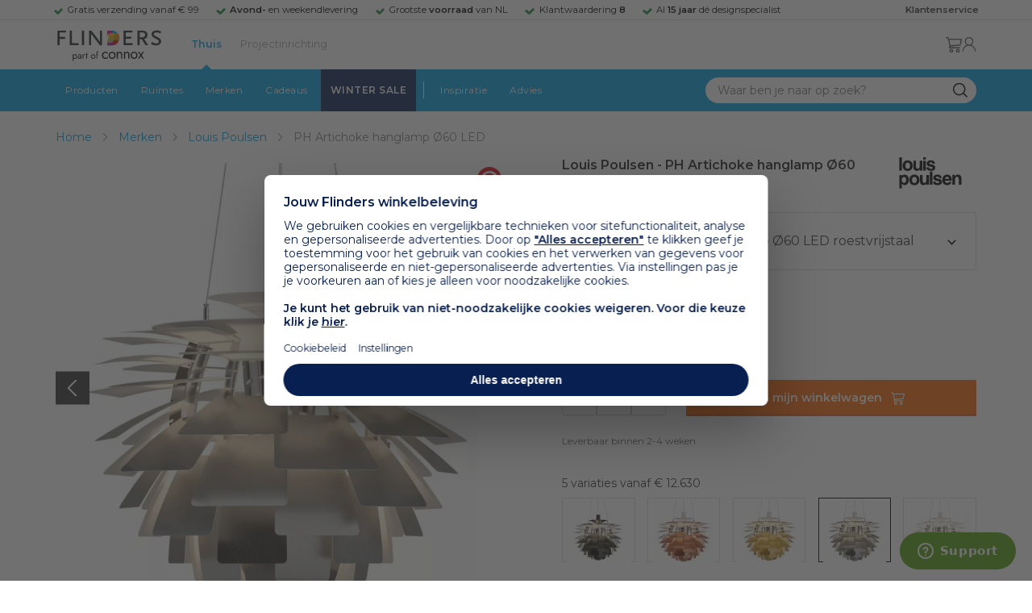

--- FILE ---
content_type: text/html; charset=utf-8
request_url: https://www.flinders.nl/louis-poulsen-ph-artichoke-60-hanglamp-led?c=143803
body_size: 129747
content:
<!DOCTYPE html>
<html xmlns="http://www.w3.org/1999/xhtml" xml:lang="nl-nl" lang="nl-nl">
    <head>
        <meta http-equiv="Content-Type" content="text/html; charset=utf-8"/>
<title>Louis Poulsen PH Artichoke hanglamp Ø60 LED roestvrijstaal | Flinders</title>
<meta name="description" content="PH Artichoke hanglamp Ø60 LED roestvrijstaal van Louis Poulsen is ontworpen door Poul Henningsen | De PH Artichoke hanglamp van Louis Poulsen dankt zijn naam…"/>
        <link href="https://www.flinders.nl/louis-poulsen-ph-artichoke-60-hanglamp-led?c=143803" hreflang="nl-nl" rel="alternate"/>
        <link href="https://www.flinders.be/louis-poulsen-ph-artichoke-60-hanglamp-led?c=143803" hreflang="nl-be" rel="alternate"/>
<meta http-equiv="X-UA-Compatible" content="IE=edge,chrome=1"/>
<meta name="viewport" content="width=device-width,initial-scale=1.0,user-scalable=yes"/>
<meta property="fb:app_id" content="402118530607354"/>
    <link rel="shortcut icon" href="/favicon.ico">
    <link rel="icon" sizes="16x16 32x32 64x64" href="https://www.flinders.nl/skin/frontend/responsive/default/favicon.ico">
    <link rel="icon" type="image/png" sizes="196x196" href="https://www.flinders.nl/skin/frontend/responsive/default/favicon.ico">
    <link rel="icon" type="image/png" sizes="160x160" href="https://www.flinders.nl/skin/frontend/responsive/default/favicon.ico">
    <link rel="icon" type="image/png" sizes="96x96" href="https://www.flinders.nl/skin/frontend/responsive/default/favicon.ico">
    <link rel="icon" type="image/png" sizes="64x64" href="https://www.flinders.nl/skin/frontend/responsive/default/favicon.ico">
    <link rel="icon" type="image/png" sizes="32x32" href="https://www.flinders.nl/skin/frontend/responsive/default/favicon.ico">
    <link rel="icon" type="image/png" sizes="16x16" href="https://www.flinders.nl/skin/frontend/responsive/default/favicon.ico">
    <link rel="apple-touch-icon" href="https://www.flinders.nl/skin/frontend/responsive/default/favicon.ico">
    <link rel="apple-touch-icon" sizes="114x114" href="https://www.flinders.nl/skin/frontend/responsive/default/favicon.ico">
    <link rel="apple-touch-icon" sizes="72x72" href="https://www.flinders.nl/skin/frontend/responsive/default/favicon.ico">
    <link rel="apple-touch-icon" sizes="144x144" href="https://www.flinders.nl/skin/frontend/responsive/default/favicon.ico">
    <link rel="apple-touch-icon" sizes="60x60" href="https://www.flinders.nl/skin/frontend/responsive/default/favicon.ico">
    <link rel="apple-touch-icon" sizes="120x120" href="https://www.flinders.nl/skin/frontend/responsive/default/favicon.ico">
    <link rel="apple-touch-icon" sizes="76x76" href="https://www.flinders.nl/skin/frontend/responsive/default/favicon.ico">
    <link rel="apple-touch-icon" sizes="152x152" href="https://www.flinders.nl/skin/frontend/responsive/default/favicon.ico">
    <link rel="apple-touch-icon" sizes="180x180" href="https://www.flinders.nl/skin/frontend/responsive/default/favicon.ico">
    <meta name="msapplication-TileColor" content="#FFFFFF">
    <meta name="msapplication-TileImage" content="https://www.flinders.nl/skin/frontend/responsive/default/favicon.ico">
    <meta name="msapplication-config" content="https://www.flinders.nl/browserconfig.xml">
<link rel="search" type="application/opensearchdescription+xml" href="/opensearch/nl-nl/opensearch.xml" title="Flinders Zoeken">
<link rel="stylesheet" href="https://www.flinders.nl/media/css_secure/A.3fe49de7f60747804b58b1e49edfa157.css.pagespeed.cf.BxnSeH3tPC.css" media="all"/>
<script defer data-footer-js-skip="1" type="text/javascript" src="https://www.flinders.nl/media/js/d90e6c8c0b7616d00a568561f0469ac3.js"></script>
<link rel="canonical" href="https://www.flinders.nl/louis-poulsen-ph-artichoke-60-hanglamp-led?c=143803"/>

                            
                                <link rel="preconnect" href="https://fonts.googleapis.com">
                                <link rel="preconnect" href="https://fonts.gstatic.com" crossorigin>
                                <link rel="preload" as="style" href="https://fonts.googleapis.com/css2?family=Montserrat:wght@400;600&display=swap">
                                <link rel="stylesheet" media="print" href="https://fonts.googleapis.com/css2?family=Montserrat:wght@400;600&display=swap" onload="this.onload=null; this.media='all'">
                                <noscript>
                                    <link rel="stylesheet" href="https://fonts.googleapis.com/css2?family=Montserrat:wght@400;600&display=swap">
                                </noscript>
                            
                        <style>body #header>navigation-searchbar-container>site-container>navigation-searchbar-content>navigation-menu-container>navigation-menu-default>ul>li.navigation-sale>a{background-color:#081f51;color:#fff}body #header>site-container>logo-icon-content>label.navigation-hamburger-container>navigation-hamburger-content>ul>li.navigation-sale>label{background-color:#081f51;color:#fff}body #header>navigation-searchbar-container>site-container>navigation-searchbar-content>navigation-menu-container>navigation-menu-default>ul>li.navigation-sale>a:hover{background-color:#fff;color:#000}body #header>site-container>logo-icon-content>label.navigation-hamburger-container>navigation-hamburger-content>ul>li.navigation-sale>label:hover{background-color:#fff;color:#000}</style>

<!-- Pinterest Tag -->
<noscript>
    <img height="1" width="1" style="display:none;" alt="" src="https://ct.pinterest.com/v3/?event=init&tid=2614252429539&noscript=1"/>
</noscript>
<!-- end Pinterest Tag -->
<script data-footer-js-skip="1" type="text/javascript">window._sqzl=window._sqzl||[];</script>
    <meta property="og:title" content="PH Artichoke hanglamp Ø60 LED roestvrijstaal | Louis Poulsen"/>
    <meta property="og:image" content="https://www.flinders.nl/media/catalog/product/cache/1/image/9df78eab33525d08d6e5fb8d27136e95/l/o/louis-poulsen-ph-artichoke-60-hanglamp-led10.jpg"/>
    <meta property="og:url" content="https://www.flinders.nl/louis-poulsen-ph-artichoke-60-hanglamp-led?c=143803"/>
    <meta property="og:type" content="product"/>
    <link rel="dns-prefetch" href="//static.zdassets.com"><link rel="dns-prefetch" href="//web.cmp.usercentrics.eu"><link rel="dns-prefetch" href="//assets.pinterest.com"></head>

    <body class="catalog-product-view catalog-product-view product-louis-poulsen-ph-artichoke-60-hanglamp-led categorypath-wonen-verlichting category-verlichting" data-state="/flinders/state/sync">
        <header id="header">
    <header-usp>
    <site-container-wide>
        <header-usp-content>
            <ul class="usp-list">
                                    <li class="usp-item active">
                        Gratis verzending vanaf € 99                    </li>
                                        <li class="usp-item ">
                        <strong>Avond-</strong> en weekendlevering                    </li>
                                        <li class="usp-item ">
                        Grootste <strong>voorraad</strong> van NL                    </li>
                                        <li class="usp-item ">
                        Klantwaardering  <strong>8</strong>                    </li>
                                        <li class="usp-item ">
                        Al <strong>15 jaar</strong> dé designspecialist                    </li>
                                </ul>
            <a class="customer-service" href="/klantadvies">
                <strong>Klantenservice</strong>
            </a>
        </header-usp-content>
    </site-container-wide>
</header-usp>
    <site-container>
        <logo-icon-content>
            <label class="hamburger-icon" for="main-hamburger-button">Menu</label>
<input id="main-hamburger-button" type="checkbox">
<label for="main-hamburger-button" class="navigation-hamburger-container">
    <navigation-hamburger-content>
        <span>Menu</span>
        <ul class="navigation-content">
                            <li class="navigation-products">
                    <label for="navigation-products">
                        Producten                    </label>
                    <input type="checkbox" id="navigation-products">
                    <ul>
                        <li>
                            <label for="navigation-products" class="menu-button">
                                Terug naar hoofdmenu                            </label>
                        </li>
                        <li>
                            <label class="menu-title">
                                <a href="https://www.flinders.nl/wonen-producten">
                                    Producten                                </a>
                            </label>
                        </li>
                                                    <li>
                                <label for="Verlichting">
                                    Verlichting                                </label>
                            </li>
                            <input type="checkbox" id="Verlichting">
                            <ul class="sub-navigation-list">
                                <li>
                                    <label class="menu-button" for="Verlichting">
                                        Terug naar Producten                                    </label>
                                </li>
                                <li>
                                    <label class="menu-title">
                                        <a href="https://www.flinders.nl/wonen-verlichting">
                                            Verlichting                                        </a>
                                    </label>
                                </li>
                                                                                                                                                                                                                                                                
                                        <li>
                                                                                        <label for="Binnenverlichting" class="sub-navigation-header">
                                                    Binnenverlichting                                                </label>
                                                                                                                                <input type="checkbox" id="Binnenverlichting">
                                        <ul>
                                        <li>
                                            <label for="Binnenverlichting" class="menu-button">
                                                Terug naar Verlichting                                            </label>
                                        </li>
                                        <li>
                                            <label class="menu-title">
                                                <a href="https://www.flinders.nl/wonen-binnenverlichting">
                                                    Binnenverlichting                                                </a>
                                            </label>
                                        </li>
                                                                                    <li>
                                                <a href="https://www.flinders.nl/wonen-hanglampen">
                                                    Hanglampen                                                </a>
                                            </li>
                                                                                    <li>
                                                <a href="https://www.flinders.nl/wonen-vloerlampen">
                                                    Vloerlampen                                                </a>
                                            </li>
                                                                                    <li>
                                                <a href="https://www.flinders.nl/wonen-booglampen">
                                                    Booglampen                                                </a>
                                            </li>
                                                                                    <li>
                                                <a href="https://www.flinders.nl/wonen-wandlampen">
                                                    Wandlampen                                                </a>
                                            </li>
                                                                                    <li>
                                                <a href="https://www.flinders.nl/wonen-tafellampen">
                                                    Tafellampen                                                </a>
                                            </li>
                                                                                    <li>
                                                <a href="https://www.flinders.nl/wonen-bureaulampen">
                                                    Bureaulampen                                                </a>
                                            </li>
                                                                                    <li>
                                                <a href="https://www.flinders.nl/wonen-plafondlampen">
                                                    Plafondlampen                                                </a>
                                            </li>
                                                                                    <li>
                                                <a href="https://www.flinders.nl/wonen-spots">
                                                    Spotjes                                                </a>
                                            </li>
                                                                                    <li>
                                                <a href="https://www.flinders.nl/wonen-kroonluchters">
                                                    Kroonluchters                                                </a>
                                            </li>
                                                                                    <li>
                                                <a href="https://www.flinders.nl/binnenverlichting-badkamerlampen">
                                                    Badkamerlampen                                                </a>
                                            </li>
                                                                                    <li>
                                                <a href="https://www.flinders.nl/wonen-lichtbronnen">
                                                    Lichtbronnen                                                </a>
                                            </li>
                                                                                    <li>
                                                <a href="https://www.flinders.nl/wonen-verlichting-kinderlampen">
                                                    Kinderlampen                                                </a>
                                            </li>
                                                                                    <li>
                                                <a href="https://www.flinders.nl/rail-verlichting">
                                                    Railverlichting                                                </a>
                                            </li>
                                                                                    <li>
                                                <a href="https://www.flinders.nl/akoestische-verlichting">
                                                    Akoestische verlichting                                                </a>
                                            </li>
                                                                                    <li>
                                                <a href="https://www.flinders.nl/wonen-lamponderdelen">
                                                    Lamponderdelen                                                </a>
                                            </li>
                                                                                                                                                                                                                                                                                                                                                                <li class="item-all">
                                                        <a href="/wonen-binnenverlichting">
                                                            Alle Binnenverlichting                                                        </a>
                                                    </li>
                                                                                                                                                                                                                        </ul>
                                            </li>
                                                                                                                                                                                                                                                                                                                                                                    <li class="item-sub">
                                                <a href="/duurzaam-design?categorie2=Verlichting">
                                                    Duurzamere verlichting                                                </a>
                                            </li>
                                                                                                                                                                                                                                                                                                                                                    
                                        <li>
                                                                                        <label for="Buitenverlichting" class="sub-navigation-header">
                                                    Buitenverlichting                                                </label>
                                                                                                                                <input type="checkbox" id="Buitenverlichting">
                                        <ul>
                                        <li>
                                            <label for="Buitenverlichting" class="menu-button">
                                                Terug naar Verlichting                                            </label>
                                        </li>
                                        <li>
                                            <label class="menu-title">
                                                <a href="https://www.flinders.nl/wonen-buitenverlichting">
                                                    Buitenverlichting                                                </a>
                                            </label>
                                        </li>
                                                                                    <li>
                                                <a href="https://www.flinders.nl/wonen-buiten-tafellampen">
                                                    Buitentafellampen                                                </a>
                                            </li>
                                                                                    <li>
                                                <a href="https://www.flinders.nl/wonen-buiten-wandlampen">
                                                    Buitenwandlampen                                                </a>
                                            </li>
                                                                                    <li>
                                                <a href="https://www.flinders.nl/wonen-buiten-vloerlampen">
                                                    Staande lampen buiten                                                </a>
                                            </li>
                                                                                    <li>
                                                <a href="https://www.flinders.nl/wonen-buiten-plafondlampen">
                                                    Plafondlampen buiten                                                </a>
                                            </li>
                                                                                                                                                                                                                                                                                                                                                                <li class="item-all">
                                                        <a href="/wonen-buitenverlichting">
                                                            Alle Buitenverlichting                                                        </a>
                                                    </li>
                                                                                                                                                                                                                        </ul>
                                            </li>
                                                                                                                                                                                                                                                                                                                                                                    <li class="item-sub">
                                                <a href="/duurzaam-design?categorie2=Verlichting">
                                                    Duurzamere verlichting                                                </a>
                                            </li>
                                                                                                                                                                                </ul>
                                                    <li>
                                <label for="Meubels">
                                    Meubels                                </label>
                            </li>
                            <input type="checkbox" id="Meubels">
                            <ul class="sub-navigation-list">
                                <li>
                                    <label class="menu-button" for="Meubels">
                                        Terug naar Producten                                    </label>
                                </li>
                                <li>
                                    <label class="menu-title">
                                        <a href="https://www.flinders.nl/wonen-woonkamer">
                                            Meubels                                        </a>
                                    </label>
                                </li>
                                                                                                                                                                                                                                                                
                                        <li>
                                                                                        <label for="Stoelen" class="sub-navigation-header">
                                                    Stoelen                                                </label>
                                                                                                                                <input type="checkbox" id="Stoelen">
                                        <ul>
                                        <li>
                                            <label for="Stoelen" class="menu-button">
                                                Terug naar Meubels                                            </label>
                                        </li>
                                        <li>
                                            <label class="menu-title">
                                                <a href="https://www.flinders.nl/wonen-stoelen">
                                                    Stoelen                                                </a>
                                            </label>
                                        </li>
                                                                                    <li>
                                                <a href="https://www.flinders.nl/wonen-stoelen-eetkamerstoelen">
                                                    Eetkamerstoelen                                                </a>
                                            </li>
                                                                                    <li>
                                                <a href="https://www.flinders.nl/wonen-stoelen-barkrukken">
                                                    Barkrukken                                                </a>
                                            </li>
                                                                                    <li>
                                                <a href="https://www.flinders.nl/wonen-stoelen-fauteuils">
                                                    Fauteuils                                                </a>
                                            </li>
                                                                                    <li>
                                                <a href="https://www.flinders.nl/wonen-werkkamer-bureaustoelen">
                                                    Bureaustoelen                                                </a>
                                            </li>
                                                                                    <li>
                                                <a href="https://www.flinders.nl/wonen-tuin-tuinstoelen">
                                                    Tuinstoelen                                                </a>
                                            </li>
                                                                                                                                                                                                                                                                                                                                                                <li class="item-all">
                                                        <a href="/wonen-stoelen">
                                                            Alle Stoelen                                                        </a>
                                                    </li>
                                                                                                                                                                                                                        </ul>
                                            </li>
                                                                                                                                                                                                    
                                        <li>
                                                                                        <label for="Banken" class="sub-navigation-header">
                                                    Banken                                                </label>
                                                                                                                                <input type="checkbox" id="Banken">
                                        <ul>
                                        <li>
                                            <label for="Banken" class="menu-button">
                                                Terug naar Meubels                                            </label>
                                        </li>
                                        <li>
                                            <label class="menu-title">
                                                <a href="https://www.flinders.nl/wonen-banken-banken">
                                                    Banken                                                </a>
                                            </label>
                                        </li>
                                                                                    <li>
                                                <a href="https://www.flinders.nl/banken-zitbanken">
                                                    Zitbanken                                                </a>
                                            </li>
                                                                                    <li>
                                                <a href="https://www.flinders.nl/wonen-banken-hoekbanken">
                                                    Hoekbanken                                                </a>
                                            </li>
                                                                                    <li>
                                                <a href="https://www.flinders.nl/wonen-tuin-tuinbanken">
                                                    Tuinbanken                                                </a>
                                            </li>
                                                                                    <li>
                                                <a href="https://www.flinders.nl/banken-slaapbanken">
                                                    Slaapbanken                                                </a>
                                            </li>
                                                                                                                                                                                                                                                </ul>
                                            </li>
                                                                                                                                                                                                    
                                        <li>
                                                                                        <label for="Bedden" class="sub-navigation-header">
                                                    Bedden                                                </label>
                                                                                                                                <input type="checkbox" id="Bedden">
                                        <ul>
                                        <li>
                                            <label for="Bedden" class="menu-button">
                                                Terug naar Meubels                                            </label>
                                        </li>
                                        <li>
                                            <label class="menu-title">
                                                <a href="https://www.flinders.nl/wonen-slaapkamer-bedden">
                                                    Bedden                                                </a>
                                            </label>
                                        </li>
                                                                                    <li>
                                                <a href="https://www.flinders.nl/wonen-slaapkamer-tweepersoonsbedden">
                                                    Tweepersoonsbedden                                                </a>
                                            </li>
                                                                                    <li>
                                                <a href="https://www.flinders.nl/wonen-kinderkamer-kinderbedden">
                                                    Kinderbedden                                                </a>
                                            </li>
                                                                                                                                                                                                                                                                                                                                                                <li class="item-all">
                                                        <a href="/wonen-slaapkamer-bedden">
                                                            Alle Bedden                                                        </a>
                                                    </li>
                                                                                                                                                                                                                        </ul>
                                            </li>
                                                                                                                                                                                                    
                                        <li>
                                                                                        <a class="sub-navigation-header" href="https://www.flinders.nl/wonen-kantoor-inrichting">
                                                    Kantoorinrichting                                                </a>
                                                                                                                                </li>
                                                                                                                                                                                                                                                                                                                                                                                                                                                                                                                                                                                                                        
                                        <li>
                                                                                        <label for="Tafels" class="sub-navigation-header">
                                                    Tafels                                                </label>
                                                                                                                                <input type="checkbox" id="Tafels">
                                        <ul>
                                        <li>
                                            <label for="Tafels" class="menu-button">
                                                Terug naar Meubels                                            </label>
                                        </li>
                                        <li>
                                            <label class="menu-title">
                                                <a href="https://www.flinders.nl/wonen-tafels">
                                                    Tafels                                                </a>
                                            </label>
                                        </li>
                                                                                    <li>
                                                <a href="https://www.flinders.nl/wonen-tafels-eettafels">
                                                    Eettafels                                                </a>
                                            </li>
                                                                                    <li>
                                                <a href="https://www.flinders.nl/wonen-tafels-salontafels">
                                                    Salontafels                                                </a>
                                            </li>
                                                                                    <li>
                                                <a href="https://www.flinders.nl/wonen-tafels-bijzettafels">
                                                    Bijzettafels                                                </a>
                                            </li>
                                                                                    <li>
                                                <a href="https://www.flinders.nl/wonen-tuin-tuintafels">
                                                    Tuintafels                                                </a>
                                            </li>
                                                                                    <li>
                                                <a href="https://www.flinders.nl/wonen-tafels-bureaus">
                                                    Bureaus                                                </a>
                                            </li>
                                                                                    <li>
                                                <a href="https://www.flinders.nl/wonen-tafels-sidetables-wandtafels">
                                                    Sidetables                                                </a>
                                            </li>
                                                                                    <li>
                                                <a href="https://www.flinders.nl/wonen-tafels-trolleys">
                                                    Trolleys                                                </a>
                                            </li>
                                                                                                                                                                                                                                                                                                                                                                <li class="item-all">
                                                        <a href="/wonen-tafels">
                                                            Alle Tafels                                                        </a>
                                                    </li>
                                                                                                                                                                                                                        </ul>
                                            </li>
                                                                                                                                                                                                    
                                        <li>
                                                                                        <label for="Kasten" class="sub-navigation-header">
                                                    Kasten                                                </label>
                                                                                                                                <input type="checkbox" id="Kasten">
                                        <ul>
                                        <li>
                                            <label for="Kasten" class="menu-button">
                                                Terug naar Meubels                                            </label>
                                        </li>
                                        <li>
                                            <label class="menu-title">
                                                <a href="https://www.flinders.nl/wonen-kasten">
                                                    Kasten                                                </a>
                                            </label>
                                        </li>
                                                                                    <li>
                                                <a href="https://www.flinders.nl/wonen-kasten-dressoirs">
                                                    Dressoirs                                                </a>
                                            </li>
                                                                                    <li>
                                                <a href="https://www.flinders.nl/wonen-kasten-wandkasten">
                                                    Wandkasten                                                </a>
                                            </li>
                                                                                    <li>
                                                <a href="https://www.flinders.nl/wonen-kasten-boekenkasten">
                                                    Boekenkasten                                                </a>
                                            </li>
                                                                                                                                                                                                                                                                                                                                                                <li class="item-all">
                                                        <a href="/wonen-kasten">
                                                            Alle Kasten                                                        </a>
                                                    </li>
                                                                                                                                                                                                                        </ul>
                                            </li>
                                                                                                                                                                                                                                                                                                                                                                    <li class="item-sub">
                                                <a href="/duurzaam-design?categorie2=Meubels">
                                                    Duurzamere meubels                                                </a>
                                            </li>
                                                                                                                                                                                                                    <li class="item-sub">
                                                <a href="/wonen-tuin">
                                                     Tuinmeubels                                                </a>
                                            </li>
                                                                                                                                                                                </ul>
                                                    <li>
                                <label for="Accessoires">
                                    Accessoires                                </label>
                            </li>
                            <input type="checkbox" id="Accessoires">
                            <ul class="sub-navigation-list">
                                <li>
                                    <label class="menu-button" for="Accessoires">
                                        Terug naar Producten                                    </label>
                                </li>
                                <li>
                                    <label class="menu-title">
                                        <a href="https://www.flinders.nl/accessoires">
                                            Accessoires                                        </a>
                                    </label>
                                </li>
                                                                                                                                                                                                                                                                
                                        <li>
                                                                                        <label for="Woonaccessoires" class="sub-navigation-header">
                                                    Woonaccessoires                                                </label>
                                                                                                                                <input type="checkbox" id="Woonaccessoires">
                                        <ul>
                                        <li>
                                            <label for="Woonaccessoires" class="menu-button">
                                                Terug naar Accessoires                                            </label>
                                        </li>
                                        <li>
                                            <label class="menu-title">
                                                <a href="https://www.flinders.nl/wonen-woonaccessoires">
                                                    Woonaccessoires                                                </a>
                                            </label>
                                        </li>
                                                                                    <li>
                                                <a href="https://www.flinders.nl/wonen-tuin-plantenbakken">
                                                    Bloempotten                                                </a>
                                            </li>
                                                                                    <li>
                                                <a href="https://www.flinders.nl/wonen-woonaccessoires-kandelaars">
                                                    Kaarsen & kandelaars                                                </a>
                                            </li>
                                                                                    <li>
                                                <a href="https://www.flinders.nl/wonen-hal-kapstokken">
                                                    Kapstokken                                                </a>
                                            </li>
                                                                                    <li>
                                                <a href="https://www.flinders.nl/wonen-woonaccessoires-sierkussens">
                                                    Sierkussens                                                </a>
                                            </li>
                                                                                    <li>
                                                <a href="https://www.flinders.nl/wonen-woonaccessoires-vazen">
                                                    Vazen                                                </a>
                                            </li>
                                                                                    <li>
                                                <a href="https://www.flinders.nl/wonen-accessoires-woonaccessoires-vloerkleden">
                                                    Vloerkleden                                                </a>
                                            </li>
                                                                                                                                                                                                                                                                                                                                                                <li class="item-all">
                                                        <a href="/wonen-accessoires">
                                                            Alle Woonaccessoires                                                        </a>
                                                    </li>
                                                                                                                                                                                                                        </ul>
                                            </li>
                                                                                                                                                                                                    
                                        <li>
                                                                                        <label for="Badkameraccessoires" class="sub-navigation-header">
                                                    Badkameraccessoires                                                </label>
                                                                                                                                <input type="checkbox" id="Badkameraccessoires">
                                        <ul>
                                        <li>
                                            <label for="Badkameraccessoires" class="menu-button">
                                                Terug naar Accessoires                                            </label>
                                        </li>
                                        <li>
                                            <label class="menu-title">
                                                <a href="https://www.flinders.nl/wonen-badkamer-design">
                                                    Badkameraccessoires                                                </a>
                                            </label>
                                        </li>
                                                                                    <li>
                                                <a href="https://www.flinders.nl/wonen-badkamer-badtextiel-design">
                                                    Badtextiel                                                </a>
                                            </li>
                                                                                    <li>
                                                <a href="https://www.flinders.nl/badkamer-prullenbakken-design">
                                                    Prullenbakken                                                </a>
                                            </li>
                                                                                    <li>
                                                <a href="https://www.flinders.nl/wonen-badkamer-toiletaccessoires-design">
                                                    Toiletaccessoires                                                </a>
                                            </li>
                                                                                                                                                                                                                                                                                                                                                                <li class="item-all">
                                                        <a href="/wonen-badkamer-design">
                                                            Alle badkameraccessoires                                                        </a>
                                                    </li>
                                                                                                                                                                                                                        </ul>
                                            </li>
                                                                                                                                                                                                    
                                        <li>
                                                                                        <label for="Slaapkameraccessoires" class="sub-navigation-header">
                                                    Slaapkameraccessoires                                                </label>
                                                                                                                                <input type="checkbox" id="Slaapkameraccessoires">
                                        <ul>
                                        <li>
                                            <label for="Slaapkameraccessoires" class="menu-button">
                                                Terug naar Accessoires                                            </label>
                                        </li>
                                        <li>
                                            <label class="menu-title">
                                                <a href="https://www.flinders.nl/slaapkamer-accessoires">
                                                    Slaapkameraccessoires                                                </a>
                                            </label>
                                        </li>
                                                                                    <li>
                                                <a href="https://www.flinders.nl/wonen-slaapkamer-bedspreien">
                                                    Bedspreien & plaids                                                </a>
                                            </li>
                                                                                    <li>
                                                <a href="https://www.flinders.nl/accessoires-slaapkamer-dekbedovertrekken">
                                                    Beddengoed                                                </a>
                                            </li>
                                                                                                                                                                                                                                                                                                                                                                <li class="item-all">
                                                        <a href="/slaapkamer-accessoires">
                                                            Alle slaapkameraccessoires                                                        </a>
                                                    </li>
                                                                                                                                                                                                                        </ul>
                                            </li>
                                                                                                                                                                                                    
                                        <li>
                                                                                        <a class="sub-navigation-header" href="https://www.flinders.nl/wonen-accessoires-huisdieraccessoires">
                                                    Huisdieraccessoires                                                </a>
                                                                                                                                </li>
                                                                                                                                                                                                                                                                                                                        
                                        <li>
                                                                                        <a class="sub-navigation-header" href="https://www.flinders.nl/wonen-accessoires-travel-onderweg">
                                                    Onderweg                                                </a>
                                                                                                                                </li>
                                                                                                                                                                                                                                                                                                                                                                                                                                                                                                                                                                                                                        
                                        <li>
                                                                                        <label for="Wanddecoratie" class="sub-navigation-header">
                                                    Wanddecoratie                                                </label>
                                                                                                                                <input type="checkbox" id="Wanddecoratie">
                                        <ul>
                                        <li>
                                            <label for="Wanddecoratie" class="menu-button">
                                                Terug naar Accessoires                                            </label>
                                        </li>
                                        <li>
                                            <label class="menu-title">
                                                <a href="https://www.flinders.nl/wonen-woonaccessoires-wanddecoratie">
                                                    Wanddecoratie                                                </a>
                                            </label>
                                        </li>
                                                                                    <li>
                                                <a href="https://www.flinders.nl/wonen-accessoires-posters-schilderijen">
                                                    Posters & schilderijen                                                </a>
                                            </li>
                                                                                    <li>
                                                <a href="https://www.flinders.nl/wonen-woonaccessoires-spiegels">
                                                    Spiegels                                                </a>
                                            </li>
                                                                                    <li>
                                                <a href="https://www.flinders.nl/wonen-accessoires-wandplanken">
                                                    Wandplanken                                                </a>
                                            </li>
                                                                                                                                                                                                                                                                                                                                                                <li class="item-all">
                                                        <a href="/wonen-woonaccessoires-wanddecoratie">
                                                            Alle wanddecoratie                                                        </a>
                                                    </li>
                                                                                                                                                                                                                        </ul>
                                            </li>
                                                                                                                                                                                                    
                                        <li>
                                                                                        <label for="Koken & tafelen" class="sub-navigation-header">
                                                    Koken & tafelen                                                </label>
                                                                                                                                <input type="checkbox" id="Koken & tafelen">
                                        <ul>
                                        <li>
                                            <label for="Koken & tafelen" class="menu-button">
                                                Terug naar Accessoires                                            </label>
                                        </li>
                                        <li>
                                            <label class="menu-title">
                                                <a href="https://www.flinders.nl/wonen-tafelaccessoires">
                                                    Koken & tafelen                                                </a>
                                            </label>
                                        </li>
                                                                                    <li>
                                                <a href="https://www.flinders.nl/wonen-tafelaccessoires-dienbladen">
                                                    Dienbladen & snijplanken                                                </a>
                                            </li>
                                                                                    <li>
                                                <a href="https://www.flinders.nl/wonen-tafelaccessoires-glazen-en-mokken">
                                                    Glazen                                                </a>
                                            </li>
                                                                                    <li>
                                                <a href="https://www.flinders.nl/wonen-tafelaccessoires-karaffen">
                                                    Karaffen                                                </a>
                                            </li>
                                                                                    <li>
                                                <a href="https://www.flinders.nl/wonen-tafelaccessoires-koffiepotten-perculators">
                                                    Koffiemakers                                                </a>
                                            </li>
                                                                                    <li>
                                                <a href="https://www.flinders.nl/accessoires-tafelaccessoires-peper-zoutmolens">
                                                    Peper- en zoutmolens                                                </a>
                                            </li>
                                                                                                                                                                                                                                                                                                                                                                <li class="item-all">
                                                        <a href="/wonen-tafelaccessoires">
                                                            Alle Koken &amp; tafelen                                                        </a>
                                                    </li>
                                                                                                                                                                                                                        </ul>
                                            </li>
                                                                                                                                                                                                    
                                        <li>
                                                                                        <label for="Servies" class="sub-navigation-header">
                                                    Servies                                                </label>
                                                                                                                                <input type="checkbox" id="Servies">
                                        <ul>
                                        <li>
                                            <label for="Servies" class="menu-button">
                                                Terug naar Accessoires                                            </label>
                                        </li>
                                        <li>
                                            <label class="menu-title">
                                                <a href="https://www.flinders.nl/wonen-tafelaccessoires-servies">
                                                    Servies                                                </a>
                                            </label>
                                        </li>
                                                                                    <li>
                                                <a href="https://www.flinders.nl/wonen-servies-borden">
                                                    Borden                                                </a>
                                            </li>
                                                                                    <li>
                                                <a href="https://www.flinders.nl/wonen-servies-mokken-kopjes">
                                                    Mokken & kopjes                                                </a>
                                            </li>
                                                                                    <li>
                                                <a href="https://www.flinders.nl/wonen-servies-kommen">
                                                    Schaaltjes & kommen                                                </a>
                                            </li>
                                                                                    <li>
                                                <a href="https://www.flinders.nl/wonen-tafelaccessoires-schalen">
                                                    Schalen                                                </a>
                                            </li>
                                                                                                                                                                                                                                                                                                                                                                <li class="item-all">
                                                        <a href="/wonen-tafelaccessoires-servies">
                                                            Alle servies                                                        </a>
                                                    </li>
                                                                                                                                                                                                                        </ul>
                                            </li>
                                                                                                                                                                                                                                                                                                                                                                    <li class="item-sub">
                                                <a href="/duurzaam-design?categorie2=Accessoires">
                                                    Duurzamere accessoires                                                </a>
                                            </li>
                                                                                                                                                                                </ul>
                                                <li>
    <label for="custom-navigation">Tuin</label>
</li>
<input type="checkbox" id="custom-navigation">
<ul class="sub-navigation-list">
    <li>
        <label class="menu-button" for="custom-navigation">
            Terug naar Producten        </label>
    </li>
    <li>
        <label class="menu-title"><a href="/wonen-tuin">Tuin</a></label>
    </li>
    <li>
        <label for="tuinmeubelen" class="sub-navigation-header">
            Tuinmeubelen
        </label>
        <input type="checkbox" id="tuinmeubelen">
        <ul>
            <li><label for="tuinmeubelen" class="menu-button">Terug naar Tuinmeubelen</label></li>
            <li><label class="menu-title"><a href="/wonen-tuin?garden_furniture=Meubels">Tuinmeubelen</a></label></li>
            <li><a href="/wonen-tuin-tuinstoelen-1">Tuinstoelen</a></li>
            <li><a href="/tuin-fauteuils">Tuin Fauteuils</a></li>
            <li><a href="/tuin-tuintafels">Tuintafels</a></li>
            <li><a href="/tuin-tuinbanken">Tuinbanken</a></li>
            <li><a href="/wonen-tuin-loungebanken">Loungesets</a></li>
            <li><a href="/wonen-tuin-tuinsets">Tuinsets</a></li>
            <li><a href="/wonen-tuin-hangmatten">Hangmatten</a></li>
            <li class="item-all"><a href="/wonen-tuin?garden_furniture=Meubels">Alle Tuinmeubelen</a></li>
        </ul>
        <label for="buitenverlichting" class="sub-navigation-header">
            Buitenverlichting
        </label>
        <input type="checkbox" id="buitenverlichting">
        <ul>
            <li><label for="buitenverlichting" class="menu-button">Terug naar Buitenverlichting</label></li>
            <li><label class="menu-title"><a href="/wonen-buitenverlichting">Buitenverlichting</a></label></li>
            <li><a href="/tuin-wandlampen">Wandlampen buiten</a></li>
            <li><a href="/tuin-tafellampen">Tafellampen buiten</a></li>
            <li><a href="/tuin-vloerlampen">Vloerlampen buiten</a></li>
            <li class="item-all"><a href="/wonen-buitenverlichting">Alle Buitenverlichting</a></li>
        </ul>
        <label for="tuinaccessoires" class="sub-navigation-header">
            Tuinaccessoires
        </label>
        <input type="checkbox" id="tuinaccessoires">
        <ul>
            <li><label for="tuinaccessoires" class="menu-button">Terug naar Tuinaccessoires</label></li>
            <li><label class="menu-title"><a href="/wonen-tuin-tuin-accessoires">Tuinaccessoires</a></label></li>
            <li><a href="/tuin-plantenbakken">Plantenbakken</a></li>
            <li><a href="/wonen-tuin-parasols">Parasols</a></li>
            <li><a href="/wonen-tuin-tuinkussens">Tuinkussens</a></li>
            <li><a href="/wonen-tuin-buitenkleden">Buitenkleden</a></li>
            <li><a href="/wonen-tuin-hottubs">Hottubs</a></li>
            <li class="item-all"><a href="/wonen-tuin-tuin-accessoires">Alle Tuinaccessoires</a></li>
        </ul>
    </li>
</ul>
                        <li>
                            <a href="/categorieen">
                                Alle productsoorten                            </a>
                        </li>
                    </ul>
                </li>
                <li class="navigation-spaces">
                    <label for="navigation-spaces">
                        Ruimtes                    </label>
                    <input type="checkbox" id="navigation-spaces">
                    <ul>
                        <li>
                            <label for="navigation-spaces" class="menu-button">
                                Terug naar hoofdmenu                            </label>
                        </li>
                        <li>
                            <label class="menu-title">
                                <a href="https://www.flinders.nl/ruimtes">
                                    Ruimtes                                </a>
                            </label>
                        </li>
                                                      <li class="visible-xs"><a href="/woonkamer">Woonkamer</a></li>
                        <li class="visible-xs"><a href="/eetkamer-keuken">Eetkamer</a></li>
                        <li class="visible-xs"><a href="/wonen-hal">Hal</a></li>
                        <li class="visible-xs"><a href="/wonen-werkkamer">Werkkamer</a></li>
                        <li class="visible-xs"><a href="/wonen-slaapkamer">Slaapkamer</a></li>
                        <li class="visible-xs"><a href="/wonen-kinderkamer">Kinderkamer</a></li>
                        <li class="visible-xs"><a href="/wonen-badkamer">Badkamer</a></li>
                        <li class="visible-xs"><a href="/wonen-tuin">Tuin</a></li>                                            </ul>
                </li>
                <li class="navigation-brands">
                    <label for="navigation-brands">
                        Merken                    </label>
                    <input type="checkbox" id="navigation-brands">
                    <ul>
                        <li>
                            <label for="navigation-brands" class="menu-button">
                                Terug naar hoofdmenu                            </label>
                        </li>
                        <li>
                            <label class="menu-title nav-forward">
                                <a href="https://www.flinders.nl/merken">
                                    Bekijk alle merken                                </a>
                            </label>
                        </li>
                        <navigation-top-brands>
                            <li><a href="https://www.flinders.nl/andtradition-design">&amp;Tradition</a></li><li><a href="https://www.flinders.nl/artemide-lampen">Artemide</a></li><li><a href="https://www.flinders.nl/audo-copenhagen">Audo Copenhagen</a></li><li><a href="https://www.flinders.nl/bolia">Bolia</a></li><li><a href="https://www.flinders.nl/dcw-editions">DCWéditions </a></li><li><a href="https://www.flinders.nl/fatboy">Fatboy</a></li><li><a href="https://www.flinders.nl/ferm-living-design">Ferm Living</a></li><li><a href="https://www.flinders.nl/fermob">Fermob</a></li><li><a href="https://www.flinders.nl/flos-lampen">Flos</a></li><li><a href="https://www.flinders.nl/foscarini-lampen">Foscarini</a></li><li><a href="https://www.flinders.nl/gubi">Gubi</a></li><li><a href="https://www.flinders.nl/hay-design">Hay</a></li><li><a href="https://www.flinders.nl/hkliving">HKliving</a></li><li><a href="https://www.flinders.nl/houe">HOUE</a></li><li><a href="https://www.flinders.nl/kartell-design">Kartell</a></li><li><a href="https://www.flinders.nl/louis-poulsen">Louis Poulsen</a></li><li><a href="https://www.flinders.nl/luceplan-lampen">Luceplan</a></li><li><a href="https://www.flinders.nl/moooi-design">Moooi</a></li><li><a href="https://www.flinders.nl/muuto-design">Muuto</a></li><li><a href="https://www.flinders.nl/normann-copenhagen-design">Normann Copenhagen</a></li><li><a href="https://www.flinders.nl/nuuck">Nuuck</a></li><li><a href="https://www.flinders.nl/petite-friture">Petite Friture</a></li><li><a href="https://www.flinders.nl/pols-potten">POLSPOTTEN</a></li><li><a href="https://www.flinders.nl/secto-design">Secto Design</a></li><li><a href="https://www.flinders.nl/string">String Furniture</a></li><li><a href="https://www.flinders.nl/studio-zondag">Studio Zondag</a></li><li><a href="https://www.flinders.nl/umage">Umage</a></li><li><a href="https://www.flinders.nl/vitra">Vitra</a></li><li><a href="https://www.flinders.nl/weltevree">Weltevree</a></li><li><a href="https://www.flinders.nl/zuiver">Zuiver</a></li>                        </navigation-top-brands>
                        <li>
                            <label class="menu-title">
                                <a href="/ontwerpers">
                                    Ontwerpers                                </a>
                            </label>
                        </li>
                    </ul>
                </li>
                                <li class="navigation-gifts">
                    <label for="navigation-gifts">
                        Cadeaus                    </label>
                    <input type="checkbox" id="navigation-gifts">
                    <ul>
                        <li>
                            <label for="navigation-gifts" class="menu-button">
                                Terug naar hoofdmenu                            </label>
                        </li>
                        <li>
                            <label class="menu-title">
                                <a href="/wonen-cadeaus">
                                    Cadeaus                                </a>
                            </label>
                        </li>
                                                <li class="visible-xs"><a href="/wonen-cadeaus-altijd-goed">Altijd goed</a></li>
                        <li class="visible-xs"><a href="/wonen-cadeaus-verhuizing">Nieuwe woning</a></li>
                        <li class="visible-xs"><a href="/wonen-cadeaus-huwelijk">Huwelijk</a></li>
                        <li class="visible-xs"><a href="/wonen-cadeaus-verjaardag">Verjaardag</a></li>
                        <li class="visible-xs"><a href="/wonen-cadeaus-geboorte">Geboorte</a></li>
                        <li class="visible-xs"><a href="/cadeaubon">Cadeaubonnen</a></li>
                     

<!---
                        <li class="visible-xs"><a href="/wonen-cadeaus-moederdag">Moederdag</a></li>
                        <li class="visible-xs"><a href="/wonen-cadeaus-vaderdag">Vaderdag</a></li>       
                        <li class="visible-xs"><a href="/wonen-cadeaus-feestdagen">Feestdagen</a></li>
--->                    </ul>
                </li>
                                <li class="navigation-sale">
                    <label for="navigation-sale">
                        WINTER SALE                    </label>
                    <input type="checkbox" id="navigation-sale">
                    <ul>
                        <li>
                            <label for="navigation-sale" class="menu-button">
                                Terug naar hoofdmenu                            </label>
                        </li>
                        <li>
                            <label class="menu-title nav-forward">
                                <a href="/sale-design-meubel-outlet">
                                    WINTER SALE                                </a>
                            </label>
                        </li>
                        <li>
                            <a href="/sale-design-meubel-outlet?categorie2=Meubels">Meubels</a>
                        </li>
                        <li>
                            <a href="/sale-design-meubel-outlet?categorie2=Verlichting">Verlichting</a>
                        </li>
                        <li>
                            <a href="/sale-design-meubel-outlet?categorie2=Accessoires">Accessoires</a>
                        </li>
                        <li>
                            <a href="/sale-outlet-tuin">Tuin</a>
                        </li>
                        <li>
                            <a class="red" href="/sale-design-meubel-outlet?discount_rate_group=50%25+en+meer&tweedekans-filter=Nee">Topdeals</a>
                        </li>
                                                                        <li>
                            <label class="non-url">
                                Promoties
                            </label>
                        </li>
                                                <li>
                            <a href="https://www.flinders.nl/kartell-design">Kartell: met -15%</a>
                        </li>
                                                <li>
                            <a href="/ethnicraft">Ethnicraft: op alles -10%</a>
                        </li>
                                                <li>
                            <a href="https://www.flinders.nl/normann-copenhagen-design">Normann Copenhagen: op alles -20%</a>
                        </li>
                                                <li>
                            <a href="https://www.flinders.nl/louis-poulsen">Louis Poulsen: tot -27%</a>
                        </li>
                                                <li>
                            <a href="https://www.flinders.nl/string">String: tot -15%</a>
                        </li>
                                                <li>
                            <a href="https://www.flinders.nl/carl-hansen">Carl Hansen & Søn: in de spotlight met -20%</a>
                        </li>
                                                                    </ul>
                </li>
                                    <li class="navigation-inspiration">
                        <label for="navigation-inspiration">
                            Inspiratie                        </label>
                        <input type="checkbox" id="navigation-inspiration">
                        <ul>
                            <li>
                                <label for="navigation-inspiration" class="menu-button">
                                    Terug naar hoofdmenu                                </label>
                            </li>
                            <li>
                                <label class="menu-title">
                                    <a href="https://www.flinders.nl/wooninspiratie">
                                        Inspiratie                                    </a>
                                </label>
                            </li>
                                                                                        <li>
                                    <a href="/wooninspiratie/inspiratiefotos">
                                        Inspiratiefoto's                                    </a>
                                </li>
                                                            <li>
                                    <a href="/wooninspiratie/trends">
                                        Trends                                    </a>
                                </li>
                                                            <li>
                                    <a href="/wooninspiratie/binnenkijken">
                                        Binnenkijken                                    </a>
                                </li>
                                                            <li>
                                    <a href="/wooninspiratie/woonstijlen">
                                        Woonstijlen                                    </a>
                                </li>
                                                            <li>
                                    <a href="/wooninspiratie/myflinders">
                                        #Myflinders                                    </a>
                                </li>
                                                            <li>
                                    <a href="/magazine">
                                        Flinders Magazine                                    </a>
                                </li>
                                                    </ul>
                    </li>
                                                    <li class="navigation-blog">
                        <label for="navigation-blog">
                            Advies                        </label>
                        <input type="checkbox" id="navigation-blog">
                        <ul>
                            <li>
                                <label for="navigation-blog" class="menu-button">
                                    Terug naar hoofdmenu                                </label>
                            </li>
                            <li>
                                <label class="menu-title">
                                    <a href="https://www.flinders.nl/adviesmodule">
                                        Advies                                    </a>
                                </label>
                            </li>
                                                            <li>
                                    <a href="/wooninspiratie/binnenkijken">
                                        Binnenkijken in de mooiste interieurs                                    </a>
                                </li>
                                                            <li>
                                    <a href="/adviesmodule/verlichting">
                                        Alles over verlichting                                    </a>
                                </li>
                                                            <li>
                                    <a href="/adviesmodule/indeling-styling">
                                        Indeling en styling                                    </a>
                                </li>
                                                            <li>
                                    <a href="/adviesmodule/trends">
                                        Woontrends                                     </a>
                                </li>
                                                            <li>
                                    <a href="/adviesmodule/onderhoud">
                                        Onderhoud                                    </a>
                                </li>
                                                            <li>
                                    <a href="/adviesmodule/keuzegids">
                                        Keuzegids                                    </a>
                                </li>
                                                            <li>
                                    <a href="/adviesmodule/kleuradvies">
                                        Kleuradvies                                    </a>
                                </li>
                                                    </ul>
                    </li>
                                                    <li class="navigation-office">
                        <a href="https://www.flinders.nl/kantoor">
                            Projectinrichting                        </a>
                    </li>
                                                                            </ul>
    </navigation-hamburger-content>
</label>
            <flinders-logo-container>
    <a href="https://www.flinders.nl" title="Flinders Design" class="logo-link">
        <img class="logo-image" width="165" height="30" src="/skin/frontend/responsive/default/img/flinderslogo_connox.svg" alt="Flinders Design">
    </a>
</flinders-logo-container>            <top-nav-component>
    <ul>
                    <li class="active">
                <a href="https://www.flinders.nl">Thuis</a>
            </li>
                    <li class="">
                <a href="https://www.flinders.nl/kantoor">Projectinrichting</a>
            </li>
            </ul>
</top-nav-component>            <flinders-icons-container>
    <div class="cart">
        <a href="https://www.flinders.nl/checkout/cart" title="Winkelwagen" class="cart-icon">
            <img src="https://www.flinders.nl/skin/frontend/responsive/default/img/header-cart.svg" height="20" width="20" alt="Winkelwagen" title="Winkelwagen">
            <span class="badge hidden" data-bind="data.cart.qty">?</span>
        </a>
        <div class="submenu hidden">
            <div class="cart-products">
                <cart-row>
                    <img src="">
                    <qty-name-price>
                        <a href="#">
                            <div class="product-name">
                                <span class="brand"></span>
                                <span class="product"></span>
                            </div>
                            <div class="product-price">
                                <span class="qty"></span>
                                <span class="price"></span>
                            </div>
                        </a>
                    </qty-name-price>
                    <cart-remove><a href="#"></a></cart-remove>
                </cart-row>
            </div>
            <div class="cart-info">
                <cart-subtotal>
                    <span>Subtotaal</span>
                    <span class="value"></span>
                </cart-subtotal>
                <go-to-cart>
                    <a href="https://www.flinders.nl/checkout/onepage" class="button-green">
                        <span>
                            Bestellen                        </span>
                    </a>
                    <a href="https://www.flinders.nl/checkout/cart">
                        <span>
                            Bekijk winkelwagen                        </span>
                    </a>
                    <span>
                        Tip: <a href="https://www.flinders.nl/customer/account/login">log in</a> of <a href="https://www.flinders.nl/customer/account/create">maak een account</a> aan om je winkelwagen ook op andere apparaten te bekijken                    </span>
                </go-to-cart>
            </div>
        </div>
    </div>

    <a href="https://www.flinders.nl/customer/account" title="Inloggen" class="account">
        <img src="https://www.flinders.nl/skin/frontend/responsive/default/img/header-account.svg" height="18" width="18" alt="Inloggen" title="Inloggen">
    </a>
    <label for="header-account" class="account">
        <input id="header-account" type="checkbox" name="menu" onclick="document.getElementById('header-cart').checked = false;"/>
        <img src="https://www.flinders.nl/skin/frontend/responsive/default/img/header-account.svg" height="18" width="18" alt="Mijn account" title="Mijn account">
        <div class="submenu">
            <a href="https://www.flinders.nl/customer/account">Dashboard</a>
            <a href="https://www.flinders.nl/customer/account/edit">Mijn gegevens</a>
            <a href="https://www.flinders.nl/sales/order/history">Mijn bestellingen</a>
            <a href="https://www.flinders.nl/customer/account/rmalist">Mijn retouren</a>
            <a href="https://www.flinders.nl/customer/address">Mijn adresboek</a>
            <a href="https://www.flinders.nl/customer/account/logout">Uitloggen</a>
        </div>
    </label>
</flinders-icons-container>
        </logo-icon-content>
    </site-container>

    <navigation-searchbar-container>
        <site-container>
            <navigation-searchbar-content>
                <navigation-menu-container>
            <navigation-menu-default>
            <ul>
                <li class="navigation-products">
                    <a href="https://www.flinders.nl/wonen-producten">
                        Producten                    </a>
                </li>
                <li class="navigation-spaces">
                    <a href="https://www.flinders.nl/ruimtes">
                        Ruimtes                    </a>
                </li>
                <li class="navigation-brands">
                    <a href="https://www.flinders.nl/merken">Merken</a>
                </li>
                                
                <li class="navigation-gifts">
                    <a href="/wonen-cadeaus">
                        Cadeaus                    </a>
                </li>
                                <li class="navigation-sale">
                    <a class="border-right" href="/sale-design-meubel-outlet">WINTER SALE</a>
                </li>
                                    <li class="navigation-inspiration">
                        <a href="https://www.flinders.nl/wooninspiratie">
                            Inspiratie                        </a>
                    </li>
                                                    <li class="navigation-blog">
                        <a href="https://www.flinders.nl/adviesmodule">
                            Advies                        </a>
                    </li>
                            </ul>
        </navigation-menu-default>
    
    
    </navigation-menu-container>

                <search-bar>
    <form action="https://www.flinders.nl/catalogsearch/result" method="get">
        <search-bar-menu>
            <input type="text" name="q" placeholder="Waar ben je naar op zoek?" maxlength="128" autocomplete="off" data-suggestion="https://www.flinders.nl/catalogsearch/ajax/suggest"/>
            <button type="submit" aria-label="Zoeken">
                <span>Zoeken</span>
            </button>
        </search-bar-menu>
    </form>
</search-bar>
            </navigation-searchbar-content>
        </site-container>
    </navigation-searchbar-container>
    <navigation-content-container>
    <site-container>
        <ul class="navigation-content">
            <li class="navigation-products">
                <navigation-products-container>
                    <navigation-items>
                                                    <a class="main-navigation-item" href="https://www.flinders.nl/wonen-verlichting">Verlichting</a>
                            <ul class="sub-navigation-list">
                                                                                                    <ul class="sub-navigation-list-subject">
                                        
                                                                                                                                                                            
                                            <li>
                                            <a class="sub-navigation-header" href="https://www.flinders.nl/wonen-binnenverlichting">Binnenverlichting</a>
                                                                                        <ul>
                                            <li>
                                                <a href="https://www.flinders.nl/wonen-binnenverlichting">Binnenverlichting</a>
                                            </li>
                                                                                            <li>
                                                    <a href="https://www.flinders.nl/wonen-hanglampen">
                                                        Hanglampen                                                    </a>
                                                </li>
                                                                                            <li>
                                                    <a href="https://www.flinders.nl/wonen-vloerlampen">
                                                        Vloerlampen                                                    </a>
                                                </li>
                                                                                            <li>
                                                    <a href="https://www.flinders.nl/wonen-booglampen">
                                                        Booglampen                                                    </a>
                                                </li>
                                                                                            <li>
                                                    <a href="https://www.flinders.nl/wonen-wandlampen">
                                                        Wandlampen                                                    </a>
                                                </li>
                                                                                            <li>
                                                    <a href="https://www.flinders.nl/wonen-tafellampen">
                                                        Tafellampen                                                    </a>
                                                </li>
                                                                                            <li>
                                                    <a href="https://www.flinders.nl/wonen-bureaulampen">
                                                        Bureaulampen                                                    </a>
                                                </li>
                                                                                            <li>
                                                    <a href="https://www.flinders.nl/wonen-plafondlampen">
                                                        Plafondlampen                                                    </a>
                                                </li>
                                                                                            <li>
                                                    <a href="https://www.flinders.nl/wonen-spots">
                                                        Spotjes                                                    </a>
                                                </li>
                                                                                            <li>
                                                    <a href="https://www.flinders.nl/wonen-kroonluchters">
                                                        Kroonluchters                                                    </a>
                                                </li>
                                                                                            <li>
                                                    <a href="https://www.flinders.nl/binnenverlichting-badkamerlampen">
                                                        Badkamerlampen                                                    </a>
                                                </li>
                                                                                            <li>
                                                    <a href="https://www.flinders.nl/wonen-lichtbronnen">
                                                        Lichtbronnen                                                    </a>
                                                </li>
                                                                                            <li>
                                                    <a href="https://www.flinders.nl/wonen-verlichting-kinderlampen">
                                                        Kinderlampen                                                    </a>
                                                </li>
                                                                                            <li>
                                                    <a href="https://www.flinders.nl/rail-verlichting">
                                                        Railverlichting                                                    </a>
                                                </li>
                                                                                            <li>
                                                    <a href="https://www.flinders.nl/akoestische-verlichting">
                                                        Akoestische verlichting                                                    </a>
                                                </li>
                                                                                            <li>
                                                    <a href="https://www.flinders.nl/wonen-lamponderdelen">
                                                        Lamponderdelen                                                    </a>
                                                </li>
                                                                                                                                                                                                                                                                                                                                                                                                <li class="item-all">
                                                            <a href="/wonen-binnenverlichting">
                                                                Alle Binnenverlichting                                                            </a>
                                                        </li>
                                                                                                                                                                                                                                            </ul>
                                                </li>
                                                                                                                                                                                                                                                                                                                                                                                                        <li class="item-sub">
                                                    <a href="/duurzaam-design?categorie2=Verlichting">
                                                        Duurzamere verlichting                                                    </a>
                                                </li>
                                                                                                                                                                    </ul>
                                                                    <ul class="sub-navigation-list-subject">
                                        
                                                                                                                                                                            
                                            <li>
                                            <a class="sub-navigation-header" href="https://www.flinders.nl/wonen-buitenverlichting">Buitenverlichting</a>
                                                                                        <ul>
                                            <li>
                                                <a href="https://www.flinders.nl/wonen-buitenverlichting">Buitenverlichting</a>
                                            </li>
                                                                                            <li>
                                                    <a href="https://www.flinders.nl/wonen-buiten-tafellampen">
                                                        Buitentafellampen                                                    </a>
                                                </li>
                                                                                            <li>
                                                    <a href="https://www.flinders.nl/wonen-buiten-wandlampen">
                                                        Buitenwandlampen                                                    </a>
                                                </li>
                                                                                            <li>
                                                    <a href="https://www.flinders.nl/wonen-buiten-vloerlampen">
                                                        Staande lampen buiten                                                    </a>
                                                </li>
                                                                                            <li>
                                                    <a href="https://www.flinders.nl/wonen-buiten-plafondlampen">
                                                        Plafondlampen buiten                                                    </a>
                                                </li>
                                                                                                                                                                                                                                                                                                                                                                                                <li class="item-all">
                                                            <a href="/wonen-buitenverlichting">
                                                                Alle Buitenverlichting                                                            </a>
                                                        </li>
                                                                                                                                                                                                                                            </ul>
                                                </li>
                                                                                                                                                                                                                                                                                                                                                                                                        <li class="item-sub">
                                                    <a href="/duurzaam-design?categorie2=Verlichting">
                                                        Duurzamere verlichting                                                    </a>
                                                </li>
                                                                                                                                                                    </ul>
                                                            </ul>
                                                    <a class="main-navigation-item" href="https://www.flinders.nl/wonen-woonkamer">Meubels</a>
                            <ul class="sub-navigation-list">
                                                                                                    <ul class="sub-navigation-list-subject">
                                        
                                                                                                                                                                            
                                            <li>
                                            <a class="sub-navigation-header" href="https://www.flinders.nl/wonen-stoelen">Stoelen</a>
                                                                                        <ul>
                                            <li>
                                                <a href="https://www.flinders.nl/wonen-stoelen">Stoelen</a>
                                            </li>
                                                                                            <li>
                                                    <a href="https://www.flinders.nl/wonen-stoelen-eetkamerstoelen">
                                                        Eetkamerstoelen                                                    </a>
                                                </li>
                                                                                            <li>
                                                    <a href="https://www.flinders.nl/wonen-stoelen-barkrukken">
                                                        Barkrukken                                                    </a>
                                                </li>
                                                                                            <li>
                                                    <a href="https://www.flinders.nl/wonen-stoelen-fauteuils">
                                                        Fauteuils                                                    </a>
                                                </li>
                                                                                            <li>
                                                    <a href="https://www.flinders.nl/wonen-werkkamer-bureaustoelen">
                                                        Bureaustoelen                                                    </a>
                                                </li>
                                                                                            <li>
                                                    <a href="https://www.flinders.nl/wonen-tuin-tuinstoelen">
                                                        Tuinstoelen                                                    </a>
                                                </li>
                                                                                                                                                                                                                                                                                                                                                                                                <li class="item-all">
                                                            <a href="/wonen-stoelen">
                                                                Alle Stoelen                                                            </a>
                                                        </li>
                                                                                                                                                                                                                                            </ul>
                                                </li>
                                                                                                                                                                                                                        
                                            <li>
                                            <a class="sub-navigation-header" href="https://www.flinders.nl/wonen-banken-banken">Banken</a>
                                                                                        <ul>
                                            <li>
                                                <a href="https://www.flinders.nl/wonen-banken-banken">Banken</a>
                                            </li>
                                                                                            <li>
                                                    <a href="https://www.flinders.nl/banken-zitbanken">
                                                        Zitbanken                                                    </a>
                                                </li>
                                                                                            <li>
                                                    <a href="https://www.flinders.nl/wonen-banken-hoekbanken">
                                                        Hoekbanken                                                    </a>
                                                </li>
                                                                                            <li>
                                                    <a href="https://www.flinders.nl/wonen-tuin-tuinbanken">
                                                        Tuinbanken                                                    </a>
                                                </li>
                                                                                            <li>
                                                    <a href="https://www.flinders.nl/banken-slaapbanken">
                                                        Slaapbanken                                                    </a>
                                                </li>
                                                                                                                                                                                                                                                                        </ul>
                                                </li>
                                                                                                                                                                                                                        
                                            <li>
                                            <a class="sub-navigation-header" href="https://www.flinders.nl/wonen-slaapkamer-bedden">Bedden</a>
                                                                                        <ul>
                                            <li>
                                                <a href="https://www.flinders.nl/wonen-slaapkamer-bedden">Bedden</a>
                                            </li>
                                                                                            <li>
                                                    <a href="https://www.flinders.nl/wonen-slaapkamer-tweepersoonsbedden">
                                                        Tweepersoonsbedden                                                    </a>
                                                </li>
                                                                                            <li>
                                                    <a href="https://www.flinders.nl/wonen-kinderkamer-kinderbedden">
                                                        Kinderbedden                                                    </a>
                                                </li>
                                                                                                                                                                                                                                                                                                                                                                                                <li class="item-all">
                                                            <a href="/wonen-slaapkamer-bedden">
                                                                Alle Bedden                                                            </a>
                                                        </li>
                                                                                                                                                                                                                                            </ul>
                                                </li>
                                                                                                                                                                                                                        
                                            <li>
                                            <a class="sub-navigation-header" href="https://www.flinders.nl/wonen-kantoor-inrichting">Kantoorinrichting</a>
                                                                                        </li>
                                                                                                                                                                                                                                                                                                                                                                                                                                                                    </ul>
                                                                    <ul class="sub-navigation-list-subject">
                                        
                                                                                                                                                                            
                                            <li>
                                            <a class="sub-navigation-header" href="https://www.flinders.nl/wonen-tafels">Tafels</a>
                                                                                        <ul>
                                            <li>
                                                <a href="https://www.flinders.nl/wonen-tafels">Tafels</a>
                                            </li>
                                                                                            <li>
                                                    <a href="https://www.flinders.nl/wonen-tafels-eettafels">
                                                        Eettafels                                                    </a>
                                                </li>
                                                                                            <li>
                                                    <a href="https://www.flinders.nl/wonen-tafels-salontafels">
                                                        Salontafels                                                    </a>
                                                </li>
                                                                                            <li>
                                                    <a href="https://www.flinders.nl/wonen-tafels-bijzettafels">
                                                        Bijzettafels                                                    </a>
                                                </li>
                                                                                            <li>
                                                    <a href="https://www.flinders.nl/wonen-tuin-tuintafels">
                                                        Tuintafels                                                    </a>
                                                </li>
                                                                                            <li>
                                                    <a href="https://www.flinders.nl/wonen-tafels-bureaus">
                                                        Bureaus                                                    </a>
                                                </li>
                                                                                            <li>
                                                    <a href="https://www.flinders.nl/wonen-tafels-sidetables-wandtafels">
                                                        Sidetables                                                    </a>
                                                </li>
                                                                                            <li>
                                                    <a href="https://www.flinders.nl/wonen-tafels-trolleys">
                                                        Trolleys                                                    </a>
                                                </li>
                                                                                                                                                                                                                                                                                                                                                                                                <li class="item-all">
                                                            <a href="/wonen-tafels">
                                                                Alle Tafels                                                            </a>
                                                        </li>
                                                                                                                                                                                                                                            </ul>
                                                </li>
                                                                                                                                                                                                                        
                                            <li>
                                            <a class="sub-navigation-header" href="https://www.flinders.nl/wonen-kasten">Kasten</a>
                                                                                        <ul>
                                            <li>
                                                <a href="https://www.flinders.nl/wonen-kasten">Kasten</a>
                                            </li>
                                                                                            <li>
                                                    <a href="https://www.flinders.nl/wonen-kasten-dressoirs">
                                                        Dressoirs                                                    </a>
                                                </li>
                                                                                            <li>
                                                    <a href="https://www.flinders.nl/wonen-kasten-wandkasten">
                                                        Wandkasten                                                    </a>
                                                </li>
                                                                                            <li>
                                                    <a href="https://www.flinders.nl/wonen-kasten-boekenkasten">
                                                        Boekenkasten                                                    </a>
                                                </li>
                                                                                                                                                                                                                                                                                                                                                                                                <li class="item-all">
                                                            <a href="/wonen-kasten">
                                                                Alle Kasten                                                            </a>
                                                        </li>
                                                                                                                                                                                                                                            </ul>
                                                </li>
                                                                                                                                                                                                                                                                                                                                                                                                        <li class="item-sub">
                                                    <a href="/duurzaam-design?categorie2=Meubels">
                                                        Duurzamere meubels                                                    </a>
                                                </li>
                                                                                                                                                                                                                                        <li class="item-sub">
                                                    <a href="/wonen-tuin">
                                                         Tuinmeubels                                                    </a>
                                                </li>
                                                                                                                                                                    </ul>
                                                            </ul>
                                                    <a class="main-navigation-item" href="https://www.flinders.nl/accessoires">Accessoires</a>
                            <ul class="sub-navigation-list">
                                                                                                    <ul class="sub-navigation-list-subject">
                                        
                                                                                                                                                                            
                                            <li>
                                            <a class="sub-navigation-header" href="https://www.flinders.nl/wonen-woonaccessoires">Woonaccessoires</a>
                                                                                        <ul>
                                            <li>
                                                <a href="https://www.flinders.nl/wonen-woonaccessoires">Woonaccessoires</a>
                                            </li>
                                                                                            <li>
                                                    <a href="https://www.flinders.nl/wonen-tuin-plantenbakken">
                                                        Bloempotten                                                    </a>
                                                </li>
                                                                                            <li>
                                                    <a href="https://www.flinders.nl/wonen-woonaccessoires-kandelaars">
                                                        Kaarsen & kandelaars                                                    </a>
                                                </li>
                                                                                            <li>
                                                    <a href="https://www.flinders.nl/wonen-hal-kapstokken">
                                                        Kapstokken                                                    </a>
                                                </li>
                                                                                            <li>
                                                    <a href="https://www.flinders.nl/wonen-woonaccessoires-sierkussens">
                                                        Sierkussens                                                    </a>
                                                </li>
                                                                                            <li>
                                                    <a href="https://www.flinders.nl/wonen-woonaccessoires-vazen">
                                                        Vazen                                                    </a>
                                                </li>
                                                                                            <li>
                                                    <a href="https://www.flinders.nl/wonen-accessoires-woonaccessoires-vloerkleden">
                                                        Vloerkleden                                                    </a>
                                                </li>
                                                                                                                                                                                                                                                                                                                                                                                                <li class="item-all">
                                                            <a href="/wonen-accessoires">
                                                                Alle Woonaccessoires                                                            </a>
                                                        </li>
                                                                                                                                                                                                                                            </ul>
                                                </li>
                                                                                                                                                                                                                        
                                            <li>
                                            <a class="sub-navigation-header" href="https://www.flinders.nl/wonen-badkamer-design">Badkameraccessoires</a>
                                                                                        <ul>
                                            <li>
                                                <a href="https://www.flinders.nl/wonen-badkamer-design">Badkameraccessoires</a>
                                            </li>
                                                                                            <li>
                                                    <a href="https://www.flinders.nl/wonen-badkamer-badtextiel-design">
                                                        Badtextiel                                                    </a>
                                                </li>
                                                                                            <li>
                                                    <a href="https://www.flinders.nl/badkamer-prullenbakken-design">
                                                        Prullenbakken                                                    </a>
                                                </li>
                                                                                            <li>
                                                    <a href="https://www.flinders.nl/wonen-badkamer-toiletaccessoires-design">
                                                        Toiletaccessoires                                                    </a>
                                                </li>
                                                                                                                                                                                                                                                                                                                                                                                                <li class="item-all">
                                                            <a href="/wonen-badkamer-design">
                                                                Alle badkameraccessoires                                                            </a>
                                                        </li>
                                                                                                                                                                                                                                            </ul>
                                                </li>
                                                                                                                                                                                                                        
                                            <li>
                                            <a class="sub-navigation-header" href="https://www.flinders.nl/slaapkamer-accessoires">Slaapkameraccessoires</a>
                                                                                        <ul>
                                            <li>
                                                <a href="https://www.flinders.nl/slaapkamer-accessoires">Slaapkameraccessoires</a>
                                            </li>
                                                                                            <li>
                                                    <a href="https://www.flinders.nl/wonen-slaapkamer-bedspreien">
                                                        Bedspreien & plaids                                                    </a>
                                                </li>
                                                                                            <li>
                                                    <a href="https://www.flinders.nl/accessoires-slaapkamer-dekbedovertrekken">
                                                        Beddengoed                                                    </a>
                                                </li>
                                                                                                                                                                                                                                                                                                                                                                                                <li class="item-all">
                                                            <a href="/slaapkamer-accessoires">
                                                                Alle slaapkameraccessoires                                                            </a>
                                                        </li>
                                                                                                                                                                                                                                            </ul>
                                                </li>
                                                                                                                                                                                                                        
                                            <li>
                                            <a class="sub-navigation-header" href="https://www.flinders.nl/wonen-accessoires-huisdieraccessoires">Huisdieraccessoires</a>
                                                                                        </li>
                                                                                                                                                                                                                                                                                                                                                        
                                            <li>
                                            <a class="sub-navigation-header" href="https://www.flinders.nl/wonen-accessoires-travel-onderweg">Onderweg</a>
                                                                                        </li>
                                                                                                                                                                                                                                                                                                                                                                                                                                                                    </ul>
                                                                    <ul class="sub-navigation-list-subject">
                                        
                                                                                                                                                                            
                                            <li>
                                            <a class="sub-navigation-header" href="https://www.flinders.nl/wonen-woonaccessoires-wanddecoratie">Wanddecoratie</a>
                                                                                        <ul>
                                            <li>
                                                <a href="https://www.flinders.nl/wonen-woonaccessoires-wanddecoratie">Wanddecoratie</a>
                                            </li>
                                                                                            <li>
                                                    <a href="https://www.flinders.nl/wonen-accessoires-posters-schilderijen">
                                                        Posters & schilderijen                                                    </a>
                                                </li>
                                                                                            <li>
                                                    <a href="https://www.flinders.nl/wonen-woonaccessoires-spiegels">
                                                        Spiegels                                                    </a>
                                                </li>
                                                                                            <li>
                                                    <a href="https://www.flinders.nl/wonen-accessoires-wandplanken">
                                                        Wandplanken                                                    </a>
                                                </li>
                                                                                                                                                                                                                                                                                                                                                                                                <li class="item-all">
                                                            <a href="/wonen-woonaccessoires-wanddecoratie">
                                                                Alle wanddecoratie                                                            </a>
                                                        </li>
                                                                                                                                                                                                                                            </ul>
                                                </li>
                                                                                                                                                                                                                        
                                            <li>
                                            <a class="sub-navigation-header" href="https://www.flinders.nl/wonen-tafelaccessoires">Koken & tafelen</a>
                                                                                        <ul>
                                            <li>
                                                <a href="https://www.flinders.nl/wonen-tafelaccessoires">Koken & tafelen</a>
                                            </li>
                                                                                            <li>
                                                    <a href="https://www.flinders.nl/wonen-tafelaccessoires-dienbladen">
                                                        Dienbladen & snijplanken                                                    </a>
                                                </li>
                                                                                            <li>
                                                    <a href="https://www.flinders.nl/wonen-tafelaccessoires-glazen-en-mokken">
                                                        Glazen                                                    </a>
                                                </li>
                                                                                            <li>
                                                    <a href="https://www.flinders.nl/wonen-tafelaccessoires-karaffen">
                                                        Karaffen                                                    </a>
                                                </li>
                                                                                            <li>
                                                    <a href="https://www.flinders.nl/wonen-tafelaccessoires-koffiepotten-perculators">
                                                        Koffiemakers                                                    </a>
                                                </li>
                                                                                            <li>
                                                    <a href="https://www.flinders.nl/accessoires-tafelaccessoires-peper-zoutmolens">
                                                        Peper- en zoutmolens                                                    </a>
                                                </li>
                                                                                                                                                                                                                                                                                                                                                                                                <li class="item-all">
                                                            <a href="/wonen-tafelaccessoires">
                                                                Alle Koken &amp; tafelen                                                            </a>
                                                        </li>
                                                                                                                                                                                                                                            </ul>
                                                </li>
                                                                                                                                                                                                                        
                                            <li>
                                            <a class="sub-navigation-header" href="https://www.flinders.nl/wonen-tafelaccessoires-servies">Servies</a>
                                                                                        <ul>
                                            <li>
                                                <a href="https://www.flinders.nl/wonen-tafelaccessoires-servies">Servies</a>
                                            </li>
                                                                                            <li>
                                                    <a href="https://www.flinders.nl/wonen-servies-borden">
                                                        Borden                                                    </a>
                                                </li>
                                                                                            <li>
                                                    <a href="https://www.flinders.nl/wonen-servies-mokken-kopjes">
                                                        Mokken & kopjes                                                    </a>
                                                </li>
                                                                                            <li>
                                                    <a href="https://www.flinders.nl/wonen-servies-kommen">
                                                        Schaaltjes & kommen                                                    </a>
                                                </li>
                                                                                            <li>
                                                    <a href="https://www.flinders.nl/wonen-tafelaccessoires-schalen">
                                                        Schalen                                                    </a>
                                                </li>
                                                                                                                                                                                                                                                                                                                                                                                                <li class="item-all">
                                                            <a href="/wonen-tafelaccessoires-servies">
                                                                Alle servies                                                            </a>
                                                        </li>
                                                                                                                                                                                                                                            </ul>
                                                </li>
                                                                                                                                                                                                                                                                                                                                                                                                        <li class="item-sub">
                                                    <a href="/duurzaam-design?categorie2=Accessoires">
                                                        Duurzamere accessoires                                                    </a>
                                                </li>
                                                                                                                                                                    </ul>
                                                            </ul>
                                                <a class="main-navigation-item" href="/wonen-tuin">Tuin</a>
<ul class="sub-navigation-list custom">
    <ul class="sub-navigation-list-subject">
        <li>
            <a class="sub-navigation-header" href="/wonen-tuin?garden_furniture=Meubels">Tuinmeubelen</a>
            <ul>
                <li><a href="/wonen-tuin-tuinstoelen-1">Tuinstoelen</a></li>
                <li><a href="/tuin-fauteuils">Tuin Fauteuils</a></li>
                <li><a href="/tuin-tuintafels">Tuintafels</a></li>
                <li><a href="/tuin-tuinbanken">Tuinbanken</a></li>
                <li><a href="/wonen-tuin-loungebanken">Loungesets</a></li>
                <li><a href="/wonen-tuin-tuinsets">Tuinsets</a></li>
                <li><a href="/wonen-tuin-hangmatten">Hangmatten</a></li>
                <li class="item-all"><a href="/wonen-tuin?garden_furniture=Meubels">Alle Tuinmeubelen</a></li>
            </ul>
        </li>

    </ul>
    <ul class="sub-navigation-list-subject">
        <li>
            <a class="sub-navigation-header" href="/wonen-buitenverlichting">Buitenverlichting</a>
            <ul>
                <li><a href="/tuin-wandlampen">Wandlampen buiten</a></li>
                <li><a href="/tuin-tafellampen">Tafellampen buiten</a></li>
                <li><a href="/tuin-vloerlampen">Vloerlampen buiten</a></li>
                <li class="item-all"><a href="/wonen-buitenverlichting">Alle Buitenverlichting</a></li>
            </ul>
        </li>
        <li>
            <a class="sub-navigation-header" href="/wonen-tuin-tuin-accessoires">Tuinaccessoires</a>
            <ul>
                <li><a href="/tuin-plantenbakken">Plantenbakken</a></li>
                <li><a href="/wonen-tuin-parasols">Parasols</a></li>
                <li><a href="/wonen-tuin-tuinkussens">Tuinkussens</a></li>
                <li><a href="/wonen-tuin-buitenkleden">Buitenkleden</a></li>
                <li><a href="/wonen-tuin-hottubs">Hottubs</a></li>
                <li class="item-all"><a href="/wonen-tuin-tuin-accessoires">Alle Tuinaccessoires</a></li>
            </ul>
        </li>
    </ul>
</ul>                    </navigation-items>
                    <all-products-button>
                        <a href="/categorieen">Alle productsoorten</a>
                    </all-products-button>
                </navigation-products-container>
            </li>
                            <li class="navigation-spaces">
                    <navigation-spaces-container>
                        <div class="col-sm-3">
  <a href="/woonkamer">
    <div class="visual-link">
      <div class="tile" style="background-image:url(https://www.flinders.nl/media/wysiwyg/Banners_navigatie/Ruimtes/xNav-tegels_sept2022Nav-Hal-Woonkamer-2022.jpg.pagespeed.ic.U03yQo2u2U.webp);?&gt;)">
      </div>
    </div>
    <p class="visual-nav-label">Woonkamer → </p>
  </a>
</div>

<div class="col-sm-3">
  <a href="/eetkamer-keuken">
    <div class="visual-link">
      <div class="tile" style="background-image:url(https://www.flinders.nl/media/wysiwyg/Banners_navigatie/Ruimtes/xNav-tegels_sept2022Nav-Eetkamer-Najaar-2022.jpg.pagespeed.ic.ufwcz9s6_s.webp);?&gt;)">
      </div>
    </div>
    <p class="visual-nav-label">Eetkamer → </p>
  </a>
</div>

<div class="col-sm-3">
  <a href="/wonen-hal">
    <div class="visual-link">
      <div class="tile" style="background-image:url(https://www.flinders.nl/media/wysiwyg/Banners_navigatie/Ruimtes/xNav-tegels_sept2022Nav-Hal-Najaar-2022.jpg.pagespeed.ic.0Tpyt4rvi5.webp);?&gt;)">
      </div>
    </div>
    <p class="visual-nav-label">Hal → </p>
  </a>
</div>


<div class="col-sm-3">
  <a href="/wonen-werkkamer">
    <div class="visual-link">
      <div class="tile" style="background-image:url(https://www.flinders.nl/media/wysiwyg/Banners_navigatie/Ruimtes/xNav-tegels_sept2022Nav-Hal-Werkkamer-2022.jpg.pagespeed.ic.hFhxKKaIoY.webp);?&gt;)">
      </div>
    </div>
    <p class="visual-nav-label">Werkkamer → </p>
  </a>
</div>

<div class="col-sm-3">
  <a href="/wonen-slaapkamer">
    <div class="visual-link">
      <div class="tile" style="background-image:url(https://www.flinders.nl/media/wysiwyg/Banners_navigatie/Ruimtes/xNav-tegels_sept2022Nav-Slaapkamer-Najaar-2022.jpg.pagespeed.ic.YhbfmkBJqy.webp);?&gt;)">
      </div>
    </div>
    <p class="visual-nav-label">Slaapkamer → </p>
  </a>
</div>

<div class="col-sm-3">
  <a href="/wonen-kinderkamer">
    <div class="visual-link">
      <div class="tile" style="background-image:url(https://www.flinders.nl/media/wysiwyg/Banners_navigatie/Ruimtes/xNav-tegels_sept2022Nav-Babykamer-kinderkamer-Najaar-2022.jpg.pagespeed.ic.Au5N3KGEtY.webp);?&gt;)">
      </div>
    </div>
    <p class="visual-nav-label">Baby- en kinderkamer → </p>
  </a>
</div>

<div class="col-sm-3">
  <a href="/wonen-badkamer">
    <div class="visual-link">
      <div class="tile" style="background-image:url(https://www.flinders.nl/media/wysiwyg/Banners_navigatie/Ruimtes/xNav-tegels_sept2022Nav-Hal-Badkamer-2022.jpg.pagespeed.ic.b_OKJay5Ip.webp);?&gt;)">
      </div>
    </div>
    <p class="visual-nav-label">Badkamer → </p>
  </a>
</div>

<div class="col-sm-3">
  <a href="/wonen-tuin">
    <div class="visual-link">
      <div class="tile" style="background-image:url(https://www.flinders.nl/media/wysiwyg/Banners_navigatie/Ruimtes/xNav-tegels_sept2022Nav-Hal-Tuin-2022.jpg.pagespeed.ic.lcYi9R51F4.webp);?&gt;)">
      </div>
    </div>
    <p class="visual-nav-label">Tuin → </p>
  </a>
</div>                    </navigation-spaces-container>
                </li>
                        <li class="navigation-brands" id="">
                <navigation-brands-container>
                    <navigation-fav-brands>
                        <span>
                            Flinders favorieten                        </span>
                        <ul>
                            <li>
    <a title="Hay Design" href="/hay-design">
        <img src="/skin/frontend/responsive/default/img/svg_logos/hay.svg" alt="Hay" width="80" height="25"/>
    </a>
</li>
<li>
    <a title="Artemide" href="/artemide-lampen">
        <img src="/skin/frontend/responsive/default/img/svg_logos/artemide.svg" alt="Artemide" width="80" height="25"/>
    </a>
</li>
<li>
    <a title="Ferm Living" href="/ferm-living-design">
        <img src="/skin/frontend/responsive/default/img/svg_logos/fermliving.svg" alt="Ferm Living" width="80" height="25"/>
    </a>
</li>
<li>
    <a title="Muuto" href="/muuto-design">
        <img src="/skin/frontend/responsive/default/img/svg_logos/muuto.svg" alt="Muuto" width="80" height="25"/>
    </a>
</li>
<li>
    <a title="Vitra" href="/vitra">
        <img src="/skin/frontend/responsive/default/img/svg_logos/vitra.svg" alt="Vitra" width="80" height="25"/>
    </a>
</li>
<li>
    <a title="Flos" href="/flos-lampen">
        <img src="/skin/frontend/responsive/default/img/svg_logos/flos.svg" alt="Flos" width="80" height="25"/>
    </a>
</li>
<li>
    <a title="&amp;tradition" href="/andtradition-design">
        <img src="/skin/frontend/responsive/default/img/svg_logos/&tradition.svg" alt="&amp;tradition" width="80" height="25"/>
    </a>
</li>
<li>
    <a title="Ethnicraft" href="/ethnicraft">
        <img src="/skin/frontend/responsive/default/img/svg_logos/ethnicraft.svg" alt="Ethnicraft" width="80" height="25"/>
    </a>
</li>
<li>
    <a title="Moooi" href="/moooi-design">
        <img src="/skin/frontend/responsive/default/img/svg_logos/moooi.svg" alt="Moooi" width="80" height="25"/>
    </a>
</li>
<li>
    <a title="Fatboy" href="/fatboy">
        <img src="/skin/frontend/responsive/default/img/svg_logos/fatboy.svg" alt="Fatboy" width="80" height="25"/>
    </a>
</li>
<li>
    <a title="Fermob" href="/fermob">
        <img src="/skin/frontend/responsive/default/img/svg_logos/fermob.svg" alt="Fermob" width="80" height="25"/>
    </a>
</li>
<li>
    <a title="HKliving" href="/hkliving">
        <img src="/skin/frontend/responsive/default/img/svg_logos/hkliving.svg" alt="HKliving" width="80" height="25"/>
    </a>
</li>                        </ul>
                    </navigation-fav-brands>
                    <brand-top-container>
                        <navigation-top-brands>
                        <span>
                            Top merken                        </span>
                            <ul>
                                <li><a href="https://www.flinders.nl/andtradition-design">&amp;Tradition</a></li><li><a href="https://www.flinders.nl/artemide-lampen">Artemide</a></li><li><a href="https://www.flinders.nl/audo-copenhagen">Audo Copenhagen</a></li><li><a href="https://www.flinders.nl/bolia">Bolia</a></li><li><a href="https://www.flinders.nl/dcw-editions">DCWéditions </a></li><li><a href="https://www.flinders.nl/fatboy">Fatboy</a></li><li><a href="https://www.flinders.nl/ferm-living-design">Ferm Living</a></li><li><a href="https://www.flinders.nl/fermob">Fermob</a></li><li><a href="https://www.flinders.nl/flos-lampen">Flos</a></li><li><a href="https://www.flinders.nl/foscarini-lampen">Foscarini</a></li><li><a href="https://www.flinders.nl/gubi">Gubi</a></li><li><a href="https://www.flinders.nl/hay-design">Hay</a></li><li><a href="https://www.flinders.nl/hkliving">HKliving</a></li><li><a href="https://www.flinders.nl/houe">HOUE</a></li><li><a href="https://www.flinders.nl/kartell-design">Kartell</a></li><li><a href="https://www.flinders.nl/louis-poulsen">Louis Poulsen</a></li><li><a href="https://www.flinders.nl/luceplan-lampen">Luceplan</a></li><li><a href="https://www.flinders.nl/moooi-design">Moooi</a></li><li><a href="https://www.flinders.nl/muuto-design">Muuto</a></li><li><a href="https://www.flinders.nl/normann-copenhagen-design">Normann Copenhagen</a></li><li><a href="https://www.flinders.nl/nuuck">Nuuck</a></li><li><a href="https://www.flinders.nl/petite-friture">Petite Friture</a></li><li><a href="https://www.flinders.nl/pols-potten">POLSPOTTEN</a></li><li><a href="https://www.flinders.nl/secto-design">Secto Design</a></li><li><a href="https://www.flinders.nl/string">String Furniture</a></li><li><a href="https://www.flinders.nl/studio-zondag">Studio Zondag</a></li><li><a href="https://www.flinders.nl/umage">Umage</a></li><li><a href="https://www.flinders.nl/vitra">Vitra</a></li><li><a href="https://www.flinders.nl/weltevree">Weltevree</a></li><li><a href="https://www.flinders.nl/zuiver">Zuiver</a></li>                            </ul>
                        </navigation-top-brands>
                        <navigation-top-designers>
                        <span>
                            Top designers                        </span>
                            <ul>
                                <li><a href="https://www.flinders.nl/ontwerpers/piet-hein-eek">Piet Hein Eek</a></li><li><a href="https://www.flinders.nl/ontwerpers/philippe-starck">Philippe Starck</a></li><li><a href="https://www.flinders.nl/ontwerpers/marcel-wanders">Marcel Wanders</a></li><li><a href="https://www.flinders.nl/ontwerpers/hella-jongerius">Hella Jongerius</a></li><li><a href="https://www.flinders.nl/ontwerpers/charles-ray-eames">Charles &amp; Ray Eames</a></li><li><a href="https://www.flinders.nl/ontwerpers/bertjan-pot">Bertjan Pot</a></li><li><a href="https://www.flinders.nl/ontwerpers/arne-jacobsen">Arne Jacobsen</a></li><li><a href="https://www.flinders.nl/ontwerpers">Alle ontwerpers</a></li>                            </ul>
                        </navigation-top-designers>
                    </brand-top-container>
                    <brand-all-button>
                        <a href=/merken>
                            Bekijk alle merken                        </a>
                    </brand-all-button>
                </navigation-brands-container>
            </li>
                        <li class="navigation-gifts">
                                    <navigation-gift-container>
                        <!--
<div class="col-sm-4">
    <a href="/wonen-cadeaus-feestdagen">
        <div class="visual-link">
            <div class="tile"
                style="background-image: url(/media/wysiwyg/flinders-cadeaus-feestdagen-min.jpg)">
            </div>
        </div>
        <p class="visual-nav-label">Feestdagen →</p>
    </a>
</div> 

<div class="col-sm-4">
    <a href="/wonen-cadeaus-moederdag">
        <div class="visual-link">
            <div class="tile"
                style="background-image: url(/media/wysiwyg/flinders-nav-tegel-moederdag-cadeaus-min.jpg)">
            </div>
        </div>
        <p class="visual-nav-label">Moederdag →</p>
    </a>
</div>



<div class="col-sm-4">
    <a href="/wonen-cadeaus-vaderdag">
        <div class="visual-link">
            <div class="tile"
                style="background-image: url(/media/wysiwyg/Vaderdag-tegel.jpg)">
            </div>
        </div>
        <p class="visual-nav-label">Vaderdag →</p>
    </a>
</div>

-->

<div class="col-sm-4">
    <a href="/wonen-cadeaus-altijd-goed">
        <div class="visual-link">
            <div class="tile" style="background-image:url(/media/wysiwyg/xTegel-altijd-goed-hkliving-70s-ceramics-koffiekopjes.jpg.pagespeed.ic.mvXaxDLa8h.webp)">
            </div>
        </div>
        <p class="visual-nav-label">Altijd goed →</p>
    </a>
</div> 

<div class="col-sm-4">
    <a href="/wonen-cadeaus-verjaardag">
        <div class="visual-link">

            <div class="tile" style="background-image:url(/media/wysiwyg/xTegel-verjaardag-hay-kaarsen.jpg.pagespeed.ic.d9kX1GGdWC.webp)">
            </div>
        </div>
        <p class="visual-nav-label">Verjaardag →</p>
    </a>
</div>

<div class="col-sm-4">
    <a href="/wonen-cadeaus-verhuizing">
        <div class="visual-link">
            <div class="tile" style="background-image:url(/media/wysiwyg/xTegel_NieuweWoning_copy.jpg.pagespeed.ic.WwETleXVP5.webp)">
            </div>
        </div>
        <p class="visual-nav-label">Nieuwe woning →</p>
    </a>
</div>

<div class="col-sm-4">
    <a href="/wonen-cadeaus-huwelijk">
        <div class="visual-link">
            <div class="tile" style="background-image:url(/media/wysiwyg/xTegel-huwelijk-ferm-living-ripple-champagne-glazen.jpg.pagespeed.ic.IEoLanmCo8.webp)">
            </div>
        </div>
        <p class="visual-nav-label">Huwelijk →</p>
    </a>
</div>


<div class="col-sm-4">
    <a href="/wonen-cadeaus?gift_for=Kinderen%7CBaby%27s">
        <div class="visual-link">
            <div class="tile" style="background-image:url(/media/wysiwyg/xTegel-geboorte-sebra-hide-and-seek.jpg.pagespeed.ic.dBI45obREY.webp)">
            </div>
        </div>
        <p class="visual-nav-label">Kinderen →</p>
    </a>
</div>


<div class="col-sm-4">
    <a href="/cadeaubon">
        <div class="visual-link">
            <div class="tile" style="background-image:url(/media/wysiwyg/Banners_navigatie/Cadeaus/xcadeaubonnen.jpg.pagespeed.ic.auxc00o0lM.webp)">
            </div>
        </div>
        <p class="visual-nav-label">Cadeaubonnen →</p>
    </a>
</div>                    </navigation-gift-container>
                            </li>
            <li id="outlet-three-column" class="navigation-sale">
    <navigation-sale-container class="outlet-three-column">
        <sale-links-container>
            <span>
                <a href="/sale-design-meubel-outlet">WINTER SALE</a>
            </span>
            <ul class="outlet-links">
                <li>
                    <a href="/sale-design-meubel-outlet?categorie2=Meubels">Meubels</a>
                </li>
                <li>
                    <a href="/sale-design-meubel-outlet?categorie2=Verlichting">Verlichting</a>
                </li>
                <li>
                    <a href="/sale-design-meubel-outlet?categorie2=Accessoires">Accessoires</a>
                </li>
                <li>
                    <a href="/sale-outlet-tuin">Tuin</a>
                </li>
            </ul>
            <ul class="special-links">
                <li>
                    <a class="red" href="/sale-design-meubel-outlet?discount_rate_group=50%25+en+meer&tweedekans-filter=Nee">Topdeals</a>
                </li>
            </ul>
        </sale-links-container>
                <sale-promotion-container>
            <span>Promoties</span>
            <ul>
                            <li>
                    <a href="https://www.flinders.nl/kartell-design"><div>Kartell: met -15%</div></a>
                </li>
                            <li>
                    <a href="/ethnicraft"><div>Ethnicraft: op alles -10%</div></a>
                </li>
                            <li>
                    <a href="https://www.flinders.nl/normann-copenhagen-design"><div>Normann Copenhagen: op alles -20%</div></a>
                </li>
                            <li>
                    <a href="https://www.flinders.nl/louis-poulsen"><div>Louis Poulsen: tot -27%</div></a>
                </li>
                            <li>
                    <a href="https://www.flinders.nl/string"><div>String: tot -15%</div></a>
                </li>
                            <li>
                    <a href="https://www.flinders.nl/carl-hansen"><div>Carl Hansen & Søn: in de spotlight met -20%</div></a>
                </li>
                        </ul>
        </sale-promotion-container>
                        <sale-image-container>
            <a href="https://www.flinders.nl/carl-hansen">
                <h3>Carl Hansen & Søn: in de spotlight met -20%</h3>
                <span>Bekijk actie</span>
                <img src="/media/catalog/promoblocks/xCH88_oak_oil_vidar063.jpg.pagespeed.ic.JWHha0BFm6.webp" alt="Carl Hansen & Søn: in de spotlight met -20%">
            </a>
        </sale-image-container>
            </navigation-sale-container>
</li>

                            <li class="navigation-inspiration">
                    <navigation-inspiration-container>
                        <div class="col-sm-4">
  <a href="/wooninspiratie/inspiratiefotos">
 
                                    <div class="visual-link">
                                                                                 <div class="tile" style="background-image:url(/media/wysiwyg/xTegel_inspiratie_shop_de_look.jpg.pagespeed.ic.SHONR9bmtS.webp)">
                                           </div>
                                     

</div>                                   
                                    <p class="visual-nav-label">Shop the look →</p>

</a>
                                </div>
                                <div class="col-sm-4">
          <a href="/wooninspiratie/trends">
                                    <div class="visual-link">
                                            <div class="tile" style="background-image:url(/media/wysiwyg/xTegel_inspiratie_woontrends.jpg.pagespeed.ic.halzcaobRz.webp)">
                                            </div>                                      

                                    </div>
                                    <p class="visual-nav-label">Woontrends →</p>  </a>
                                </div>
                                <div class="col-sm-4">
             <a href="/wooninspiratie/woonstijlen">
                                    <div class="visual-link">
                                              <div class="tile" style="background-image:url(/media/wysiwyg/xTegel_inspiratie_woonstijlen.jpg.pagespeed.ic.joU-x49lY6.webp)">
                                            </div>

                                        

                                    </div>
                                    <p class="visual-nav-label">Woonstijlen →</p></a>
                                </div>
<div class="col-sm-4">
             <a href="/wooninspiratie/myflinders">
                                    <div class="visual-link">
                           
                                              <div class="tile" style="background-image:url(/media/wysiwyg/xTegel_inspiratie_myflinders.jpg.pagespeed.ic.2c5479FABn.webp)">
                                            </div>

                                        

                                    </div>
                                    <p class="visual-nav-label">#MyFlinders →</p></a>
                                </div>

<div class="col-sm-4">
             <a href="/magazine/">
                                    <div class="visual-link">
                           
                                              <div class="tile" style="background-image:url(/media/wysiwyg/xflinders-magazine-catalogus-herfst-winter-2025.jpg.pagespeed.ic.TYQmzuD_-1.webp)">
                                            </div>


                                    </div>
                                    <p class="visual-nav-label">Flinders Magazine →</p></a>
                                </div>
<div class="col-sm-4">
             <a href="/wooninspiratie/binnenkijken">
                                    <div class="visual-link">
                           
                                              <div class="tile" style="background-image:url(/media/wysiwyg/xTegel_inspiratie_binnenkijken.jpg.pagespeed.ic.JJlGmiI6N7.webp)">
                                            </div>

                                        

                                    </div>
                                    <p class="visual-nav-label">Binnenkijken →</p></a>
                                </div>


                    </navigation-inspiration-container>
                </li>
                                        <li class="navigation-blog">
                    <navigation-blog-container>
                        <div class="col-sm-4">
  <a href="/adviesmodule/indeling-styling">
 
                                    <div class="visual-link">
                                                                                 <div class="tile" style="background-image:url(/media/wysiwyg/xTegel_advies_styling.jpg.pagespeed.ic.yemSILPSVd.webp)">
                                           </div>
                                     

</div>                                   
                                    <p class="visual-nav-label">Indeling en styling →</p>

</a>
                                </div>
                                <div class="col-sm-4">
          <a href="/adviesmodule/verlichting">
                                    <div class="visual-link">
                              
                                            <div class="tile" style="background-image:url(/media/wysiwyg/xTegel_advies_verlichting.jpg.pagespeed.ic.M4XOrk6hXa.webp)">
                                            </div>

                                        

                                    </div>
                                    <p class="visual-nav-label">Alles over verlichting →</p>  </a>
                                </div>
                                <div class="col-sm-4">
             <a href="/adviesmodule/instructies-en-tips">
                                    <div class="visual-link">
                           
                                              <div class="tile" style="background-image:url(/media/wysiwyg/xTegel_advies_tips.jpg.pagespeed.ic.YocX2PQhSc.webp)">
                                            </div>

                                        

                                    </div>
                                    <p class="visual-nav-label">Instructies en tips →</p></a>
                                </div>
                                <div class="col-sm-4">
  <a href="/adviesmodule/keuzegids">
                                    <div class="visual-link">
                                      
                                            <div class="tile" style="background-image:url(/media/wysiwyg/xTegel_advies_keuzegids.jpg.pagespeed.ic.1crEEPUtXw.webp)">
                                            </div>


                                    </div>
                                    <p class="visual-nav-label">Keuzegids →</p> </a>
                                </div>
                                <div class="col-sm-4">
     <a href="/adviesmodule/onderhoud">
                                    <div class="visual-link">
                                   
                                            <div class="tile" style="background-image:url(/media/wysiwyg/xTegel_advies_onderhoud.jpg.pagespeed.ic.jBDImqO9PG.webp)">
                                            </div>

                                        

                                    </div>
                                    <p class="visual-nav-label">Onderhoud →</p></a>
                                </div>
                                <div class="col-sm-4">
       <a href="/adviesmodule/kleuradvies">
                                    <div class="visual-link">
                                 
                                            <div class="tile" style="background-image:url(/media/wysiwyg/xTegel_advies_kleuradvies.jpg.pagespeed.ic.PzJ91si9Au.webp)">
                                            </div>

                                       
                                    </div>
                                    <p class="visual-nav-label">Kleuradvies →</p></a>
                                </div>

                                                  </navigation-blog-container>
                </li>
                    </ul>
    </site-container>
</navigation-content-container>
        
<product-sticky>
    <div class="container">
        <product-sticky-container>
            <img id="product-switcher-product-thumb-sticky" class="lazy" alt="PH Artichoke hanglamp Ø60 LED roestvrijstaal" data-pagespeed-no-defer data-src="[data-uri]"/>

            <product-details>
                <product-title>
            <span class="brand-title" id="product-switcher-product-brand-sticky">Louis Poulsen</span>
    
    <span class="brand-subtitle" id="product-switcher-product-title-sticky">PH Artichoke hanglamp Ø60 LED roestvrijstaal</span>
</product-title>
                <product-price-container>
    <product-price-sku id="sku--sticky" class="hidden">
        SKU: LO02000527    </product-price-sku>

    <product-from-price id="product-switcher-from-price-sticky" data-gdp-sku="LO02000527">
            </product-from-price>

    <product-price id="product-switcher-price-sticky" data-gdp-sku="LO02000527">
        € 12.630    </product-price>

    <product-price-set-of id="product-switcher-set-of-sticky">
            </product-price-set-of>

    <product-price-advantage id="product-switcher-price-advantage-sticky" data-gdp-sku="LO02000527">
            </product-price-advantage>
</product-price-container>
            </product-details>

            <buy-button>
    <button class="product-switcher-buy-button-sticky back-order" aria-label="buy button" form="product-form" id="product-switcher-product-buy-button-sticky" type="submit" title="In mijn winkelwagen" data-qty="#qty-62f47eaf229d5b9153fd20059b96749a" data-gtmevent="add-to-cart" data-gtmdata='{&quot;mageid&quot;:&quot;143803&quot;,&quot;id&quot;:&quot;LO02000527&quot;,&quot;twpid&quot;:&quot;10001143800&quot;,&quot;name&quot;:&quot;PH Artichoke hanglamp \u00d860 LED roestvrijstaal&quot;,&quot;price&quot;:10438.02,&quot;manufacturer&quot;:&quot;Louis Poulsen&quot;,&quot;main&quot;:&quot;Verlichting\/Binnenverlichting\/Hanglampen&quot;,&quot;list&quot;:&quot;Verlichting\/Binnenverlichting\/Hanglampen&quot;,&quot;requested&quot;:[],&quot;stock_label&quot;:&quot;Leverbaar binnen 2-4 weken&quot;,&quot;id_parent&quot;:&quot;LO02000524&quot;,&quot;twpid_parent&quot;:&quot;10001143800&quot;}'>
        <span id="product-switcher-buy-button-text-sticky">In mijn winkelwagen</span>
        <svg id="shopping_cart" class="svg-icon-cart" xmlns="http://www.w3.org/2000/svg" xmlns:xlink="http://www.w3.org/1999/xlink" x="0px" y="0px" viewBox="0 0 31.2 31.2" fill="white" xml:space="preserve">
            <g>
                <path d="M10.7,31.2c-1.9,0-3.5-1.6-3.5-3.5s1.6-3.5,3.5-3.5s3.5,1.6,3.5,3.5S12.7,31.2,10.7,31.2z M10.7,26.2
                    c-0.9,0-1.5,0.7-1.5,1.5c0,0.9,0.7,1.5,1.5,1.5c0.9,0,1.5-0.7,1.5-1.5C12.3,26.9,11.6,26.2,10.7,26.2z"/>
                <path d="M23.4,31.2c-1.9,0-3.5-1.6-3.5-3.5s1.6-3.5,3.5-3.5c1.9,0,3.5,1.6,3.5,3.5S25.3,31.2,23.4,31.2z M23.4,26.2
                    c-0.9,0-1.5,0.7-1.5,1.5c0,0.9,0.7,1.5,1.5,1.5c0.9,0,1.5-0.7,1.5-1.5C25,26.9,24.3,26.2,23.4,26.2z"/>
                <path d="M31,6.2c-0.2-0.4-0.6-0.6-1.1-0.6H6.1L5.6,3.4C5.5,3,5.1,2.6,4.6,2.6L0.1,2.5L0,4.4l3.9,0.1l0.6,2.3c0,0.1,0,0.1,0,0.2
                    l2.8,11.6c0,0,0,0.1,0,0.1l-0.9,2.7c-0.1,0.3-0.1,0.7,0.1,1C6.7,22.8,7,23,7.4,23l20.1,0V21l-18.9,0l0.5-1.4l18.4-1.5
                    c0.5,0,0.9-0.3,1.1-0.7l2.6-10.2C31.2,6.9,31.2,6.5,31,6.2z M26.9,16.2L9,17.7L6.5,7.5H29L26.9,16.2z"/>
            </g>
        </svg>
    </button>
</buy-button>
        </product-sticky-container>
    </div>
</product-sticky>    </header>

                <main>
            <site-container>
                <article id="before_content">
                                <!-- BEGIN GOOGLE ANALYTICS CODE -->
        <!-- END GOOGLE ANALYTICS CODE -->
    <noscript>
    <iframe src="https://www.googletagmanager.com/ns.html?id=GTM-KPK9MK" height="0" width="0" style="display:none;visibility:hidden">
    </iframe>
</noscript>
                </article>

                <article id="global_notices">
                    <div id="dh_global_notices"></div>                </article>

                <article id="blog_topnav">
                                    </article>

                <article id="before_content_and_fold">
                    <section id="fold">
                                            </section>
                </article>

                                    <section id="messages">
                        <div id="dh_global_messages"></div>                    </section>
                
                <article id="pdp">
                    <form id="product-form" class="product-form" action="https://www.flinders.nl/checkout/cart/add/uenc/aHR0cHM6Ly93d3cuZmxpbmRlcnMubmwvbG91aXMtcG91bHNlbi1waC1hcnRpY2hva2UtNjAtaGFuZ2xhbXAtbGVkP2M9MTQzODAz/product/143800/form_key/XuSRCRS6BtgHukOK" method="post"><input name="form_key" type="hidden" value="XuSRCRS6BtgHukOK"/>
    <input name="form_key" type="hidden" value="XuSRCRS6BtgHukOK"/>
    <input type="hidden" name="event-id" value="696efb118fe01">
<input type="hidden" id="product-switcher-product-id" name="product" value="143803">

    <product-info>
        <product-breadcrumbs>
            <ol class="breadcrumbs">
                    <li class="home">
                            <a href="https://www.flinders.nl/" title="Ga naar Home">
                    Home                </a>
                                        <svg id="arrow-right" class="svg-icon-arrow-right" xmlns="http://www.w3.org/2000/svg" xmlns:xlink="http://www.w3.org/1999/xlink" x="0px" y="0px" viewBox="0 0 31.2 31.2" xml:space="preserve">
                    <polygon points="9.5,0 23.7,15.6 9.5,31.2 7.5,29.3 19.9,15.6 7.5,1.9 "/>
                </svg>
                    </li>
                    <li class="merken">
                            <a href="https://www.flinders.nl/merken" title="Merken">
                    Merken                </a>
                                        <svg id="arrow-right" class="svg-icon-arrow-right" xmlns="http://www.w3.org/2000/svg" xmlns:xlink="http://www.w3.org/1999/xlink" x="0px" y="0px" viewBox="0 0 31.2 31.2" xml:space="preserve">
                    <polygon points="9.5,0 23.7,15.6 9.5,31.2 7.5,29.3 19.9,15.6 7.5,1.9 "/>
                </svg>
                    </li>
                    <li class="landingpage">
                            <a href="https://www.flinders.nl/louis-poulsen" title="Louis Poulsen">
                    Louis Poulsen                </a>
                                        <svg id="arrow-right" class="svg-icon-arrow-right" xmlns="http://www.w3.org/2000/svg" xmlns:xlink="http://www.w3.org/1999/xlink" x="0px" y="0px" viewBox="0 0 31.2 31.2" xml:space="preserve">
                    <polygon points="9.5,0 23.7,15.6 9.5,31.2 7.5,29.3 19.9,15.6 7.5,1.9 "/>
                </svg>
                    </li>
                    <li class="product">
                            <strong>PH Artichoke hanglamp Ø60 LED </strong>
                                </li>
    </ol>
<div class="breadcrumb-lastpage">
            <a href="https://www.flinders.nl/louis-poulsen">
            <svg id="arrow-left" class="svg-icon-arrow-left" xmlns="http://www.w3.org/2000/svg" xmlns:xlink="http://www.w3.org/1999/xlink" x="0px" y="0px" viewBox="0 0 31.2 31.2" xml:space="preserve">
                <polygon points="21.7,31.2 7.5,15.6 21.7,0 23.7,1.9 11.2,15.6 23.7,29.3 "/>
            </svg>
            <span>Terug</span>
        </a>
    </div>
        </product-breadcrumbs>

                <a title="Louis Poulsen" href=louis-poulsen>
            <img class="brand-logo" src="https://www.flinders.nl/skin/frontend/responsive/default/img/svg_logos/louispoulsen.svg" alt="Logo van Louis Poulsen" width="100" height="100"/>
        </a>
            <product-info-right-top>
            <product-title>
    <h1>
                    <span class="brand-title" id="product-switcher-product-brand">Louis Poulsen</span>
        
        <span class="brand-subtitle" id="product-switcher-product-title">PH Artichoke hanglamp Ø60 LED roestvrijstaal</span>
    </h1>
</product-title>
                        <product-badge id="product-switcher-label-css" class="no-badge">
    <span id="product-switcher-label"></span>
</product-badge>
        </product-info-right-top>

        <product-info-left>
            <carousel-container>
    <carousel-image>
        <pinterest-pin id="pinit-button" class="product-switcher-pinterest-pin-data" data-product_name="PH Artichoke hanglamp Ø60 LED roestvrijstaal">
            <img width="32" height="32" src="/skin/frontend/responsive/default/img/svg_logos/pinterest_logo.svg" alt="pin to pinterest">
        </pinterest-pin>
                    <input type="radio" name="radio-buttons" id="img-0" data-image_url="https://www.flinders.nl/media/resized/catalog/product/cache/1/image/9df78eab33525d08d6e5fb8d27136e95/l/o/768x768_louis-poulsen-ph-artichoke-60-hanglamp-led9.jpg" class="product-switcher-pinterest-image-url" checked />
                            <label class="image" for="carousel-modal">
                    <img width="768" height="768" alt="Gallery image for position 0" id="product-switcher-product-carousel-image" src="https://www.flinders.nl/media/resized/catalog/product/cache/1/image/9df78eab33525d08d6e5fb8d27136e95/l/o/x768x768_louis-poulsen-ph-artichoke-60-hanglamp-led9.jpg.pagespeed.ic.2u-C_NsOvj.webp"/>
                    <magnifying-glass>
                        <img width="20" height="20" src="/skin/frontend/responsive/default/img/magnifying_glass_plus.svg" alt="vergroot glas">
                    </magnifying-glass>
                </label>
            
            <carousel-controls>
                <label for="img-16" class="prev-slide"></label>
                <label for="img-1" class="next-slide"></label>
            </carousel-controls>
                    <input type="radio" name="radio-buttons" id="img-1" data-image_url="https://www.flinders.nl/media/resized/catalog/product/l/o/768x768_louis-poulsen-ph-artichoke-72-hanglamp-led15.jpg"/>
                            <label class="image" for="carousel-modal">
                    <img width="768" height="455" alt="Gallery image for position 1" class="lazy" data-src="https://www.flinders.nl/media/resized/catalog/product/l/o/x768x768_louis-poulsen-ph-artichoke-72-hanglamp-led15.jpg.pagespeed.ic.NXF3GTFssf.webp" data-pagespeed-no-defer />
                    <magnifying-glass>
                        <img width="20" height="20" src="/skin/frontend/responsive/default/img/magnifying_glass_plus.svg" alt="vergroot glas">
                    </magnifying-glass>
                </label>
            
            <carousel-controls>
                <label for="img-0" class="prev-slide"></label>
                <label for="img-2" class="next-slide"></label>
            </carousel-controls>
                    <input type="radio" name="radio-buttons" id="img-2" data-image_url="https://www.flinders.nl/media/resized/catalog/product/l/o/768x768_louis-poulsen-ph-artichoke-72-hanglamp-led16.jpg"/>
                            <label class="image" for="carousel-modal">
                    <img width="512" height="768" alt="Gallery image for position 2" class="lazy" data-src="https://www.flinders.nl/media/resized/catalog/product/l/o/x768x768_louis-poulsen-ph-artichoke-72-hanglamp-led16.jpg.pagespeed.ic.SsxlAP_4pL.webp" data-pagespeed-no-defer />
                    <magnifying-glass>
                        <img width="20" height="20" src="/skin/frontend/responsive/default/img/magnifying_glass_plus.svg" alt="vergroot glas">
                    </magnifying-glass>
                </label>
            
            <carousel-controls>
                <label for="img-1" class="prev-slide"></label>
                <label for="img-3" class="next-slide"></label>
            </carousel-controls>
                    <input type="radio" name="radio-buttons" id="img-3" data-image_url="https://www.flinders.nl/media/resized/catalog/product/l/o/768x768_louis-poulsen-ph-artichoke-72-hanglamp-led18.jpg"/>
                            <label class="image" for="carousel-modal">
                    <img width="768" height="768" alt="Gallery image for position 3" class="lazy" data-src="https://www.flinders.nl/media/resized/catalog/product/l/o/x768x768_louis-poulsen-ph-artichoke-72-hanglamp-led18.jpg.pagespeed.ic.bYPrErRznR.webp" data-pagespeed-no-defer />
                    <magnifying-glass>
                        <img width="20" height="20" src="/skin/frontend/responsive/default/img/magnifying_glass_plus.svg" alt="vergroot glas">
                    </magnifying-glass>
                </label>
            
            <carousel-controls>
                <label for="img-2" class="prev-slide"></label>
                <label for="img-4" class="next-slide"></label>
            </carousel-controls>
                    <input type="radio" name="radio-buttons" id="img-4" data-image_url="https://www.flinders.nl/media/resized/catalog/product/l/o/768x768_louis-poulsen-ph-artichoke-72-hanglamp-led17.jpg"/>
                            <label class="image" for="carousel-modal">
                    <img width="549" height="768" alt="Gallery image for position 4" class="lazy" data-src="https://www.flinders.nl/media/resized/catalog/product/l/o/x768x768_louis-poulsen-ph-artichoke-72-hanglamp-led17.jpg.pagespeed.ic.0v1Ih9ML8X.webp" data-pagespeed-no-defer />
                    <magnifying-glass>
                        <img width="20" height="20" src="/skin/frontend/responsive/default/img/magnifying_glass_plus.svg" alt="vergroot glas">
                    </magnifying-glass>
                </label>
            
            <carousel-controls>
                <label for="img-3" class="prev-slide"></label>
                <label for="img-5" class="next-slide"></label>
            </carousel-controls>
                    <input type="radio" name="radio-buttons" id="img-5" data-image_url="https://www.flinders.nl/media/resized/catalog/product/l/o/768x768_louis-poulsen-ph-artichoke-72-hanglamp-led19.jpg"/>
                            <label class="image" for="carousel-modal">
                    <img width="768" height="576" alt="Gallery image for position 5" class="lazy" data-src="https://www.flinders.nl/media/resized/catalog/product/l/o/x768x768_louis-poulsen-ph-artichoke-72-hanglamp-led19.jpg.pagespeed.ic.UzIDJ9Eva1.webp" data-pagespeed-no-defer />
                    <magnifying-glass>
                        <img width="20" height="20" src="/skin/frontend/responsive/default/img/magnifying_glass_plus.svg" alt="vergroot glas">
                    </magnifying-glass>
                </label>
            
            <carousel-controls>
                <label for="img-4" class="prev-slide"></label>
                <label for="img-6" class="next-slide"></label>
            </carousel-controls>
                    <input type="radio" name="radio-buttons" id="img-6" data-image_url="https://www.flinders.nl/media/resized/catalog/product/l/o/768x768_louis-poulsen-ph-artichoke-72-hanglamp-led11.jpg"/>
                            <label class="image" for="carousel-modal">
                    <img width="511" height="768" alt="Gallery image for position 6" class="lazy" data-src="https://www.flinders.nl/media/resized/catalog/product/l/o/x768x768_louis-poulsen-ph-artichoke-72-hanglamp-led11.jpg.pagespeed.ic.zzcijRleIG.webp" data-pagespeed-no-defer />
                    <magnifying-glass>
                        <img width="20" height="20" src="/skin/frontend/responsive/default/img/magnifying_glass_plus.svg" alt="vergroot glas">
                    </magnifying-glass>
                </label>
            
            <carousel-controls>
                <label for="img-5" class="prev-slide"></label>
                <label for="img-7" class="next-slide"></label>
            </carousel-controls>
                    <input type="radio" name="radio-buttons" id="img-7" data-image_url="https://www.flinders.nl/media/resized/catalog/product/l/o/768x768_louis-poulsen-ph-artichoke-72-hanglamp-led20.jpg"/>
                            <label class="image" for="carousel-modal">
                    <img width="596" height="768" alt="Gallery image for position 7" class="lazy" data-src="https://www.flinders.nl/media/resized/catalog/product/l/o/x768x768_louis-poulsen-ph-artichoke-72-hanglamp-led20.jpg.pagespeed.ic.wTFN4eaYRj.webp" data-pagespeed-no-defer />
                    <magnifying-glass>
                        <img width="20" height="20" src="/skin/frontend/responsive/default/img/magnifying_glass_plus.svg" alt="vergroot glas">
                    </magnifying-glass>
                </label>
            
            <carousel-controls>
                <label for="img-6" class="prev-slide"></label>
                <label for="img-8" class="next-slide"></label>
            </carousel-controls>
                    <input type="radio" name="radio-buttons" id="img-8" data-image_url="https://www.flinders.nl/media/resized/catalog/product/l/o/768x768_louis-poulsen-ph-artichoke-72-hanglamp-led10.jpg"/>
                            <label class="image" for="carousel-modal">
                    <img width="576" height="768" alt="Gallery image for position 8" class="lazy" data-src="https://www.flinders.nl/media/resized/catalog/product/l/o/x768x768_louis-poulsen-ph-artichoke-72-hanglamp-led10.jpg.pagespeed.ic.016KWvlPf7.webp" data-pagespeed-no-defer />
                    <magnifying-glass>
                        <img width="20" height="20" src="/skin/frontend/responsive/default/img/magnifying_glass_plus.svg" alt="vergroot glas">
                    </magnifying-glass>
                </label>
            
            <carousel-controls>
                <label for="img-7" class="prev-slide"></label>
                <label for="img-9" class="next-slide"></label>
            </carousel-controls>
                    <input type="radio" name="radio-buttons" id="img-9" data-image_url="https://www.flinders.nl/media/resized/catalog/product/l/o/768x768_louis-poulsen-ph-artichoke-72-hanglamp-led12.jpg"/>
                            <label class="image" for="carousel-modal">
                    <img width="768" height="575" alt="Gallery image for position 9" class="lazy" data-src="https://www.flinders.nl/media/resized/catalog/product/l/o/x768x768_louis-poulsen-ph-artichoke-72-hanglamp-led12.jpg.pagespeed.ic.JPeoYxXTn5.webp" data-pagespeed-no-defer />
                    <magnifying-glass>
                        <img width="20" height="20" src="/skin/frontend/responsive/default/img/magnifying_glass_plus.svg" alt="vergroot glas">
                    </magnifying-glass>
                </label>
            
            <carousel-controls>
                <label for="img-8" class="prev-slide"></label>
                <label for="img-10" class="next-slide"></label>
            </carousel-controls>
                    <input type="radio" name="radio-buttons" id="img-10" data-image_url="https://www.flinders.nl/media/resized/catalog/product/l/o/768x768_louis-poulsen-ph-artichoke-60-hanglamp-led1.jpg"/>
                            <label class="image" for="carousel-modal">
                    <img width="576" height="768" alt="Gallery image for position 10" class="lazy" data-src="https://www.flinders.nl/media/resized/catalog/product/l/o/x768x768_louis-poulsen-ph-artichoke-60-hanglamp-led1.jpg.pagespeed.ic.mUsDVOz8nl.webp" data-pagespeed-no-defer />
                    <magnifying-glass>
                        <img width="20" height="20" src="/skin/frontend/responsive/default/img/magnifying_glass_plus.svg" alt="vergroot glas">
                    </magnifying-glass>
                </label>
            
            <carousel-controls>
                <label for="img-9" class="prev-slide"></label>
                <label for="img-11" class="next-slide"></label>
            </carousel-controls>
                    <input type="radio" name="radio-buttons" id="img-11" data-image_url="https://www.flinders.nl/media/resized/catalog/product/l/o/768x768_louis-poulsen-ph-artichoke-60-hanglamp-led2.jpg"/>
                            <label class="image" for="carousel-modal">
                    <img width="512" height="768" alt="Gallery image for position 11" class="lazy" data-src="https://www.flinders.nl/media/resized/catalog/product/l/o/x768x768_louis-poulsen-ph-artichoke-60-hanglamp-led2.jpg.pagespeed.ic.Xp6biRL3Vn.webp" data-pagespeed-no-defer />
                    <magnifying-glass>
                        <img width="20" height="20" src="/skin/frontend/responsive/default/img/magnifying_glass_plus.svg" alt="vergroot glas">
                    </magnifying-glass>
                </label>
            
            <carousel-controls>
                <label for="img-10" class="prev-slide"></label>
                <label for="img-12" class="next-slide"></label>
            </carousel-controls>
                    <input type="radio" name="radio-buttons" id="img-12" data-image_url="https://www.flinders.nl/media/resized/catalog/product/l/o/768x768_louis-poulsen-ph-artichoke-72-hanglamp-led13.jpg"/>
                            <label class="image" for="carousel-modal">
                    <img width="607" height="768" alt="Gallery image for position 12" class="lazy" data-src="https://www.flinders.nl/media/resized/catalog/product/l/o/x768x768_louis-poulsen-ph-artichoke-72-hanglamp-led13.jpg.pagespeed.ic.caCLYJn-kx.webp" data-pagespeed-no-defer />
                    <magnifying-glass>
                        <img width="20" height="20" src="/skin/frontend/responsive/default/img/magnifying_glass_plus.svg" alt="vergroot glas">
                    </magnifying-glass>
                </label>
            
            <carousel-controls>
                <label for="img-11" class="prev-slide"></label>
                <label for="img-13" class="next-slide"></label>
            </carousel-controls>
                    <input type="radio" name="radio-buttons" id="img-13" data-image_url="https://www.flinders.nl/media/resized/catalog/product/l/o/768x768_louis-poulsen-ph-artichoke-72-hanglamp-led14.jpg"/>
                            <label class="image" for="carousel-modal">
                    <img width="512" height="768" alt="Gallery image for position 13" class="lazy" data-src="https://www.flinders.nl/media/resized/catalog/product/l/o/x768x768_louis-poulsen-ph-artichoke-72-hanglamp-led14.jpg.pagespeed.ic.3hfNPbcuX3.webp" data-pagespeed-no-defer />
                    <magnifying-glass>
                        <img width="20" height="20" src="/skin/frontend/responsive/default/img/magnifying_glass_plus.svg" alt="vergroot glas">
                    </magnifying-glass>
                </label>
            
            <carousel-controls>
                <label for="img-12" class="prev-slide"></label>
                <label for="img-14" class="next-slide"></label>
            </carousel-controls>
                    <input type="radio" name="radio-buttons" id="img-14" data-image_url="https://www.flinders.nl/media/resized/catalog/product/l/o/768x768_louis-poulsen-ph-artichoke-60-hanglamp-led5.jpg"/>
                            <label class="image" for="carousel-modal">
                    <img width="768" height="768" alt="Gallery image for position 14" class="lazy" data-src="https://www.flinders.nl/media/resized/catalog/product/l/o/x768x768_louis-poulsen-ph-artichoke-60-hanglamp-led5.jpg.pagespeed.ic.PdEEi1Ener.webp" data-pagespeed-no-defer />
                    <magnifying-glass>
                        <img width="20" height="20" src="/skin/frontend/responsive/default/img/magnifying_glass_plus.svg" alt="vergroot glas">
                    </magnifying-glass>
                </label>
            
            <carousel-controls>
                <label for="img-13" class="prev-slide"></label>
                <label for="img-15" class="next-slide"></label>
            </carousel-controls>
                    <input type="radio" name="radio-buttons" id="img-15" data-image_url="https://www.flinders.nl/media/resized/catalog/product/l/o/768x768_louis-poulsen-ph-artichoke-60-hanglamp-led3.jpg"/>
                            <label class="image" for="carousel-modal">
                    <img width="768" height="768" alt="Gallery image for position 15" class="lazy" data-src="https://www.flinders.nl/media/resized/catalog/product/l/o/x768x768_louis-poulsen-ph-artichoke-60-hanglamp-led3.jpg.pagespeed.ic.9AgUhOTqAO.webp" data-pagespeed-no-defer />
                    <magnifying-glass>
                        <img width="20" height="20" src="/skin/frontend/responsive/default/img/magnifying_glass_plus.svg" alt="vergroot glas">
                    </magnifying-glass>
                </label>
            
            <carousel-controls>
                <label for="img-14" class="prev-slide"></label>
                <label for="img-16" class="next-slide"></label>
            </carousel-controls>
                    <input type="radio" name="radio-buttons" id="img-16" data-image_url="https://www.flinders.nl/media/resized/catalog/product/l/o/768x768_louis-poulsen-ph-artichoke-60-hanglamp-led6.jpg"/>
                            <label class="image" for="carousel-modal">
                    <img width="768" height="768" alt="Gallery image for position 16" class="lazy" data-src="https://www.flinders.nl/media/resized/catalog/product/l/o/x768x768_louis-poulsen-ph-artichoke-60-hanglamp-led6.jpg.pagespeed.ic.S4aXkrNlbg.webp" data-pagespeed-no-defer />
                    <magnifying-glass>
                        <img width="20" height="20" src="/skin/frontend/responsive/default/img/magnifying_glass_plus.svg" alt="vergroot glas">
                    </magnifying-glass>
                </label>
            
            <carousel-controls>
                <label for="img-15" class="prev-slide"></label>
                <label for="img-0" class="next-slide"></label>
            </carousel-controls>
            </carousel-image>

    <carousel-thumbnails-controls class="up"></carousel-thumbnails-controls>
    <carousel-thumbnails>
                    <label for="img-0" class="carousel-thumbnail
                    active show" id="img-dot-0">
                                    <img src="[data-uri]" alt="Gallery image for position 0" id="product-switcher-product-carousel-thumb"/>
                            </label>
                    <label for="img-1" class="carousel-thumbnail
                     show" id="img-dot-1">
                                    <img src="[data-uri]" alt="Gallery image for position 1"/>
                            </label>
                    <label for="img-2" class="carousel-thumbnail
                     show" id="img-dot-2">
                                    <img src="[data-uri]" alt="Gallery image for position 2"/>
                            </label>
                    <label for="img-3" class="carousel-thumbnail
                     show" id="img-dot-3">
                                    <img src="[data-uri]" alt="Gallery image for position 3"/>
                            </label>
                    <label for="img-4" class="carousel-thumbnail
                     show" id="img-dot-4">
                                    <img src="[data-uri]" alt="Gallery image for position 4"/>
                            </label>
                    <label for="img-5" class="carousel-thumbnail
                     " id="img-dot-5">
                                    <img class="lazy" data-src="[data-uri]" data-pagespeed-no-defer alt="Gallery image for position 5"/>
                            </label>
                    <label for="img-6" class="carousel-thumbnail
                     " id="img-dot-6">
                                    <img class="lazy" data-src="[data-uri]" data-pagespeed-no-defer alt="Gallery image for position 6"/>
                            </label>
                    <label for="img-7" class="carousel-thumbnail
                     " id="img-dot-7">
                                    <img class="lazy" data-src="[data-uri]" data-pagespeed-no-defer alt="Gallery image for position 7"/>
                            </label>
                    <label for="img-8" class="carousel-thumbnail
                     " id="img-dot-8">
                                    <img class="lazy" data-src="[data-uri]" data-pagespeed-no-defer alt="Gallery image for position 8"/>
                            </label>
                    <label for="img-9" class="carousel-thumbnail
                     " id="img-dot-9">
                                    <img class="lazy" data-src="[data-uri]" data-pagespeed-no-defer alt="Gallery image for position 9"/>
                            </label>
                    <label for="img-10" class="carousel-thumbnail
                     " id="img-dot-10">
                                    <img class="lazy" data-src="[data-uri]" data-pagespeed-no-defer alt="Gallery image for position 10"/>
                            </label>
                    <label for="img-11" class="carousel-thumbnail
                     " id="img-dot-11">
                                    <img class="lazy" data-src="[data-uri]" data-pagespeed-no-defer alt="Gallery image for position 11"/>
                            </label>
                    <label for="img-12" class="carousel-thumbnail
                     " id="img-dot-12">
                                    <img class="lazy" data-src="[data-uri]" data-pagespeed-no-defer alt="Gallery image for position 12"/>
                            </label>
                    <label for="img-13" class="carousel-thumbnail
                     " id="img-dot-13">
                                    <img class="lazy" data-src="[data-uri]" data-pagespeed-no-defer alt="Gallery image for position 13"/>
                            </label>
                    <label for="img-14" class="carousel-thumbnail
                     " id="img-dot-14">
                                    <img class="lazy" data-src="[data-uri]" data-pagespeed-no-defer alt="Gallery image for position 14"/>
                            </label>
                    <label for="img-15" class="carousel-thumbnail
                     " id="img-dot-15">
                                    <img class="lazy" data-src="[data-uri]" data-pagespeed-no-defer alt="Gallery image for position 15"/>
                            </label>
                    <label for="img-16" class="carousel-thumbnail
                     " id="img-dot-16">
                                    <img class="lazy" data-src="[data-uri]" data-pagespeed-no-defer alt="Gallery image for position 16"/>
                            </label>
            </carousel-thumbnails>
    <count-thumb-container>
        <span class="count-thumb">1</span><span> / 17</span>
    </count-thumb-container>
    <carousel-thumbnails-controls class="down"></carousel-thumbnails-controls>
</carousel-container>
            <input class="modal-state" id="carousel-modal" type="checkbox"/>
<modal-popup class="carousel-modal">
    <label class="modal-bg" for="carousel-modal"></label>
    <modal-inner>
        <label class="modal-close" for="carousel-modal"><span>Sluiten</span></label>
        <carousel-modal-content>
            <carousel-container>
    <carousel-image>
        <pinterest-pin id="pinit-button" class="product-switcher-pinterest-pin-data" data-product_name="PH Artichoke hanglamp Ø60 LED roestvrijstaal">
            <img width="32" height="32" src="/skin/frontend/responsive/default/img/svg_logos/pinterest_logo.svg" alt="pin to pinterest">
        </pinterest-pin>
                    <input type="radio" name="modal-radio-buttons" id="modal-img-0" data-image_url="https://www.flinders.nl/media/resized/catalog/product/cache/1/image/9df78eab33525d08d6e5fb8d27136e95/l/o/886x886_louis-poulsen-ph-artichoke-60-hanglamp-led9.jpg" class="product-switcher-pinterest-image-url" checked />
                            <label class="image" for="carousel-modal">
                    <img width="886" height="886" alt="Gallery image for position 0" id="product-switcher-product-modal-carousel-image" class="lazy" data-src="https://www.flinders.nl/media/resized/catalog/product/cache/1/image/9df78eab33525d08d6e5fb8d27136e95/l/o/x886x886_louis-poulsen-ph-artichoke-60-hanglamp-led9.jpg.pagespeed.ic.YV-kOiqFBb.webp" data-pagespeed-no-defer />
                    <magnifying-glass>
                        <img width="20" height="20" src="/skin/frontend/responsive/default/img/magnifying_glass_plus.svg" alt="vergroot glas">
                    </magnifying-glass>
                </label>
            
            <carousel-controls>
                <label for="modal-img-16" class="prev-slide"></label>
                <label for="modal-img-1" class="next-slide"></label>
            </carousel-controls>
                    <input type="radio" name="modal-radio-buttons" id="modal-img-1" data-image_url="https://www.flinders.nl/media/resized/catalog/product/l/o/886x886_louis-poulsen-ph-artichoke-72-hanglamp-led15.jpg"/>
                            <label class="image" for="carousel-modal">
                    <img width="886" height="525" alt="Gallery image for position 1" class="lazy" data-src="https://www.flinders.nl/media/resized/catalog/product/l/o/x886x886_louis-poulsen-ph-artichoke-72-hanglamp-led15.jpg.pagespeed.ic.3Yaa8Ym_6o.webp" data-pagespeed-no-defer />
                    <magnifying-glass>
                        <img width="20" height="20" src="/skin/frontend/responsive/default/img/magnifying_glass_plus.svg" alt="vergroot glas">
                    </magnifying-glass>
                </label>
            
            <carousel-controls>
                <label for="modal-img-0" class="prev-slide"></label>
                <label for="modal-img-2" class="next-slide"></label>
            </carousel-controls>
                    <input type="radio" name="modal-radio-buttons" id="modal-img-2" data-image_url="https://www.flinders.nl/media/resized/catalog/product/l/o/886x886_louis-poulsen-ph-artichoke-72-hanglamp-led16.jpg"/>
                            <label class="image" for="carousel-modal">
                    <img width="591" height="886" alt="Gallery image for position 2" class="lazy" data-src="https://www.flinders.nl/media/resized/catalog/product/l/o/x886x886_louis-poulsen-ph-artichoke-72-hanglamp-led16.jpg.pagespeed.ic.eTdJN5FMK4.webp" data-pagespeed-no-defer />
                    <magnifying-glass>
                        <img width="20" height="20" src="/skin/frontend/responsive/default/img/magnifying_glass_plus.svg" alt="vergroot glas">
                    </magnifying-glass>
                </label>
            
            <carousel-controls>
                <label for="modal-img-1" class="prev-slide"></label>
                <label for="modal-img-3" class="next-slide"></label>
            </carousel-controls>
                    <input type="radio" name="modal-radio-buttons" id="modal-img-3" data-image_url="https://www.flinders.nl/media/resized/catalog/product/l/o/886x886_louis-poulsen-ph-artichoke-72-hanglamp-led18.jpg"/>
                            <label class="image" for="carousel-modal">
                    <img width="886" height="886" alt="Gallery image for position 3" class="lazy" data-src="https://www.flinders.nl/media/resized/catalog/product/l/o/x886x886_louis-poulsen-ph-artichoke-72-hanglamp-led18.jpg.pagespeed.ic.kvU49P2M8W.webp" data-pagespeed-no-defer />
                    <magnifying-glass>
                        <img width="20" height="20" src="/skin/frontend/responsive/default/img/magnifying_glass_plus.svg" alt="vergroot glas">
                    </magnifying-glass>
                </label>
            
            <carousel-controls>
                <label for="modal-img-2" class="prev-slide"></label>
                <label for="modal-img-4" class="next-slide"></label>
            </carousel-controls>
                    <input type="radio" name="modal-radio-buttons" id="modal-img-4" data-image_url="https://www.flinders.nl/media/resized/catalog/product/l/o/886x886_louis-poulsen-ph-artichoke-72-hanglamp-led17.jpg"/>
                            <label class="image" for="carousel-modal">
                    <img width="633" height="886" alt="Gallery image for position 4" class="lazy" data-src="https://www.flinders.nl/media/resized/catalog/product/l/o/x886x886_louis-poulsen-ph-artichoke-72-hanglamp-led17.jpg.pagespeed.ic.-lbeqRZ80d.webp" data-pagespeed-no-defer />
                    <magnifying-glass>
                        <img width="20" height="20" src="/skin/frontend/responsive/default/img/magnifying_glass_plus.svg" alt="vergroot glas">
                    </magnifying-glass>
                </label>
            
            <carousel-controls>
                <label for="modal-img-3" class="prev-slide"></label>
                <label for="modal-img-5" class="next-slide"></label>
            </carousel-controls>
                    <input type="radio" name="modal-radio-buttons" id="modal-img-5" data-image_url="https://www.flinders.nl/media/resized/catalog/product/l/o/886x886_louis-poulsen-ph-artichoke-72-hanglamp-led19.jpg"/>
                            <label class="image" for="carousel-modal">
                    <img width="886" height="665" alt="Gallery image for position 5" class="lazy" data-src="https://www.flinders.nl/media/resized/catalog/product/l/o/x886x886_louis-poulsen-ph-artichoke-72-hanglamp-led19.jpg.pagespeed.ic.dTcwoA5RLY.webp" data-pagespeed-no-defer />
                    <magnifying-glass>
                        <img width="20" height="20" src="/skin/frontend/responsive/default/img/magnifying_glass_plus.svg" alt="vergroot glas">
                    </magnifying-glass>
                </label>
            
            <carousel-controls>
                <label for="modal-img-4" class="prev-slide"></label>
                <label for="modal-img-6" class="next-slide"></label>
            </carousel-controls>
                    <input type="radio" name="modal-radio-buttons" id="modal-img-6" data-image_url="https://www.flinders.nl/media/resized/catalog/product/l/o/886x886_louis-poulsen-ph-artichoke-72-hanglamp-led11.jpg"/>
                            <label class="image" for="carousel-modal">
                    <img width="590" height="886" alt="Gallery image for position 6" class="lazy" data-src="https://www.flinders.nl/media/resized/catalog/product/l/o/x886x886_louis-poulsen-ph-artichoke-72-hanglamp-led11.jpg.pagespeed.ic.soFZN2SwBL.webp" data-pagespeed-no-defer />
                    <magnifying-glass>
                        <img width="20" height="20" src="/skin/frontend/responsive/default/img/magnifying_glass_plus.svg" alt="vergroot glas">
                    </magnifying-glass>
                </label>
            
            <carousel-controls>
                <label for="modal-img-5" class="prev-slide"></label>
                <label for="modal-img-7" class="next-slide"></label>
            </carousel-controls>
                    <input type="radio" name="modal-radio-buttons" id="modal-img-7" data-image_url="https://www.flinders.nl/media/resized/catalog/product/l/o/886x886_louis-poulsen-ph-artichoke-72-hanglamp-led20.jpg"/>
                            <label class="image" for="carousel-modal">
                    <img width="688" height="886" alt="Gallery image for position 7" class="lazy" data-src="https://www.flinders.nl/media/resized/catalog/product/l/o/x886x886_louis-poulsen-ph-artichoke-72-hanglamp-led20.jpg.pagespeed.ic.k1zwwqGuvK.webp" data-pagespeed-no-defer />
                    <magnifying-glass>
                        <img width="20" height="20" src="/skin/frontend/responsive/default/img/magnifying_glass_plus.svg" alt="vergroot glas">
                    </magnifying-glass>
                </label>
            
            <carousel-controls>
                <label for="modal-img-6" class="prev-slide"></label>
                <label for="modal-img-8" class="next-slide"></label>
            </carousel-controls>
                    <input type="radio" name="modal-radio-buttons" id="modal-img-8" data-image_url="https://www.flinders.nl/media/resized/catalog/product/l/o/886x886_louis-poulsen-ph-artichoke-72-hanglamp-led10.jpg"/>
                            <label class="image" for="carousel-modal">
                    <img width="665" height="886" alt="Gallery image for position 8" class="lazy" data-src="https://www.flinders.nl/media/resized/catalog/product/l/o/x886x886_louis-poulsen-ph-artichoke-72-hanglamp-led10.jpg.pagespeed.ic.umQH4B4GOh.webp" data-pagespeed-no-defer />
                    <magnifying-glass>
                        <img width="20" height="20" src="/skin/frontend/responsive/default/img/magnifying_glass_plus.svg" alt="vergroot glas">
                    </magnifying-glass>
                </label>
            
            <carousel-controls>
                <label for="modal-img-7" class="prev-slide"></label>
                <label for="modal-img-9" class="next-slide"></label>
            </carousel-controls>
                    <input type="radio" name="modal-radio-buttons" id="modal-img-9" data-image_url="https://www.flinders.nl/media/resized/catalog/product/l/o/886x886_louis-poulsen-ph-artichoke-72-hanglamp-led12.jpg"/>
                            <label class="image" for="carousel-modal">
                    <img width="886" height="663" alt="Gallery image for position 9" class="lazy" data-src="https://www.flinders.nl/media/resized/catalog/product/l/o/x886x886_louis-poulsen-ph-artichoke-72-hanglamp-led12.jpg.pagespeed.ic.DyU2odPJGC.webp" data-pagespeed-no-defer />
                    <magnifying-glass>
                        <img width="20" height="20" src="/skin/frontend/responsive/default/img/magnifying_glass_plus.svg" alt="vergroot glas">
                    </magnifying-glass>
                </label>
            
            <carousel-controls>
                <label for="modal-img-8" class="prev-slide"></label>
                <label for="modal-img-10" class="next-slide"></label>
            </carousel-controls>
                    <input type="radio" name="modal-radio-buttons" id="modal-img-10" data-image_url="https://www.flinders.nl/media/resized/catalog/product/l/o/886x886_louis-poulsen-ph-artichoke-60-hanglamp-led1.jpg"/>
                            <label class="image" for="carousel-modal">
                    <img width="665" height="886" alt="Gallery image for position 10" class="lazy" data-src="https://www.flinders.nl/media/resized/catalog/product/l/o/x886x886_louis-poulsen-ph-artichoke-60-hanglamp-led1.jpg.pagespeed.ic.L7xDBoo91Q.webp" data-pagespeed-no-defer />
                    <magnifying-glass>
                        <img width="20" height="20" src="/skin/frontend/responsive/default/img/magnifying_glass_plus.svg" alt="vergroot glas">
                    </magnifying-glass>
                </label>
            
            <carousel-controls>
                <label for="modal-img-9" class="prev-slide"></label>
                <label for="modal-img-11" class="next-slide"></label>
            </carousel-controls>
                    <input type="radio" name="modal-radio-buttons" id="modal-img-11" data-image_url="https://www.flinders.nl/media/resized/catalog/product/l/o/886x886_louis-poulsen-ph-artichoke-60-hanglamp-led2.jpg"/>
                            <label class="image" for="carousel-modal">
                    <img width="591" height="886" alt="Gallery image for position 11" class="lazy" data-src="https://www.flinders.nl/media/resized/catalog/product/l/o/x886x886_louis-poulsen-ph-artichoke-60-hanglamp-led2.jpg.pagespeed.ic.7vSCNQqOqS.webp" data-pagespeed-no-defer />
                    <magnifying-glass>
                        <img width="20" height="20" src="/skin/frontend/responsive/default/img/magnifying_glass_plus.svg" alt="vergroot glas">
                    </magnifying-glass>
                </label>
            
            <carousel-controls>
                <label for="modal-img-10" class="prev-slide"></label>
                <label for="modal-img-12" class="next-slide"></label>
            </carousel-controls>
                    <input type="radio" name="modal-radio-buttons" id="modal-img-12" data-image_url="https://www.flinders.nl/media/resized/catalog/product/l/o/886x886_louis-poulsen-ph-artichoke-72-hanglamp-led13.jpg"/>
                            <label class="image" for="carousel-modal">
                    <img width="701" height="886" alt="Gallery image for position 12" class="lazy" data-src="https://www.flinders.nl/media/resized/catalog/product/l/o/x886x886_louis-poulsen-ph-artichoke-72-hanglamp-led13.jpg.pagespeed.ic.S81X5y__MJ.webp" data-pagespeed-no-defer />
                    <magnifying-glass>
                        <img width="20" height="20" src="/skin/frontend/responsive/default/img/magnifying_glass_plus.svg" alt="vergroot glas">
                    </magnifying-glass>
                </label>
            
            <carousel-controls>
                <label for="modal-img-11" class="prev-slide"></label>
                <label for="modal-img-13" class="next-slide"></label>
            </carousel-controls>
                    <input type="radio" name="modal-radio-buttons" id="modal-img-13" data-image_url="https://www.flinders.nl/media/resized/catalog/product/l/o/886x886_louis-poulsen-ph-artichoke-72-hanglamp-led14.jpg"/>
                            <label class="image" for="carousel-modal">
                    <img width="591" height="886" alt="Gallery image for position 13" class="lazy" data-src="https://www.flinders.nl/media/resized/catalog/product/l/o/x886x886_louis-poulsen-ph-artichoke-72-hanglamp-led14.jpg.pagespeed.ic.nSdmvEmSvv.webp" data-pagespeed-no-defer />
                    <magnifying-glass>
                        <img width="20" height="20" src="/skin/frontend/responsive/default/img/magnifying_glass_plus.svg" alt="vergroot glas">
                    </magnifying-glass>
                </label>
            
            <carousel-controls>
                <label for="modal-img-12" class="prev-slide"></label>
                <label for="modal-img-14" class="next-slide"></label>
            </carousel-controls>
                    <input type="radio" name="modal-radio-buttons" id="modal-img-14" data-image_url="https://www.flinders.nl/media/resized/catalog/product/l/o/886x886_louis-poulsen-ph-artichoke-60-hanglamp-led5.jpg"/>
                            <label class="image" for="carousel-modal">
                    <img width="886" height="886" alt="Gallery image for position 14" class="lazy" data-src="https://www.flinders.nl/media/resized/catalog/product/l/o/x886x886_louis-poulsen-ph-artichoke-60-hanglamp-led5.jpg.pagespeed.ic.Lr-lqWIPVb.webp" data-pagespeed-no-defer />
                    <magnifying-glass>
                        <img width="20" height="20" src="/skin/frontend/responsive/default/img/magnifying_glass_plus.svg" alt="vergroot glas">
                    </magnifying-glass>
                </label>
            
            <carousel-controls>
                <label for="modal-img-13" class="prev-slide"></label>
                <label for="modal-img-15" class="next-slide"></label>
            </carousel-controls>
                    <input type="radio" name="modal-radio-buttons" id="modal-img-15" data-image_url="https://www.flinders.nl/media/resized/catalog/product/l/o/886x886_louis-poulsen-ph-artichoke-60-hanglamp-led3.jpg"/>
                            <label class="image" for="carousel-modal">
                    <img width="886" height="886" alt="Gallery image for position 15" class="lazy" data-src="https://www.flinders.nl/media/resized/catalog/product/l/o/x886x886_louis-poulsen-ph-artichoke-60-hanglamp-led3.jpg.pagespeed.ic.S7oDWseigS.webp" data-pagespeed-no-defer />
                    <magnifying-glass>
                        <img width="20" height="20" src="/skin/frontend/responsive/default/img/magnifying_glass_plus.svg" alt="vergroot glas">
                    </magnifying-glass>
                </label>
            
            <carousel-controls>
                <label for="modal-img-14" class="prev-slide"></label>
                <label for="modal-img-16" class="next-slide"></label>
            </carousel-controls>
                    <input type="radio" name="modal-radio-buttons" id="modal-img-16" data-image_url="https://www.flinders.nl/media/resized/catalog/product/l/o/886x886_louis-poulsen-ph-artichoke-60-hanglamp-led6.jpg"/>
                            <label class="image" for="carousel-modal">
                    <img width="886" height="886" alt="Gallery image for position 16" class="lazy" data-src="https://www.flinders.nl/media/resized/catalog/product/l/o/x886x886_louis-poulsen-ph-artichoke-60-hanglamp-led6.jpg.pagespeed.ic.URBp6aRPrd.webp" data-pagespeed-no-defer />
                    <magnifying-glass>
                        <img width="20" height="20" src="/skin/frontend/responsive/default/img/magnifying_glass_plus.svg" alt="vergroot glas">
                    </magnifying-glass>
                </label>
            
            <carousel-controls>
                <label for="modal-img-15" class="prev-slide"></label>
                <label for="modal-img-0" class="next-slide"></label>
            </carousel-controls>
            </carousel-image>

    <carousel-thumbnails-controls class="up"></carousel-thumbnails-controls>
    <carousel-thumbnails>
                    <label for="modal-img-0" class="carousel-thumbnail
                    active show" id="modal-img-dot-0">
                                    <img class="lazy" data-src="[data-uri]" data-pagespeed-no-defer alt="Gallery image for position 0" id="product-switcher-product-modal-carousel-thumb"/>
                            </label>
                    <label for="modal-img-1" class="carousel-thumbnail
                     show" id="modal-img-dot-1">
                                    <img class="lazy" data-src="[data-uri]" data-pagespeed-no-defer alt="Gallery image for position 1"/>
                            </label>
                    <label for="modal-img-2" class="carousel-thumbnail
                     show" id="modal-img-dot-2">
                                    <img class="lazy" data-src="[data-uri]" data-pagespeed-no-defer alt="Gallery image for position 2"/>
                            </label>
                    <label for="modal-img-3" class="carousel-thumbnail
                     show" id="modal-img-dot-3">
                                    <img class="lazy" data-src="[data-uri]" data-pagespeed-no-defer alt="Gallery image for position 3"/>
                            </label>
                    <label for="modal-img-4" class="carousel-thumbnail
                     show" id="modal-img-dot-4">
                                    <img class="lazy" data-src="[data-uri]" data-pagespeed-no-defer alt="Gallery image for position 4"/>
                            </label>
                    <label for="modal-img-5" class="carousel-thumbnail
                     " id="modal-img-dot-5">
                                    <img class="lazy" data-src="[data-uri]" data-pagespeed-no-defer alt="Gallery image for position 5"/>
                            </label>
                    <label for="modal-img-6" class="carousel-thumbnail
                     " id="modal-img-dot-6">
                                    <img class="lazy" data-src="[data-uri]" data-pagespeed-no-defer alt="Gallery image for position 6"/>
                            </label>
                    <label for="modal-img-7" class="carousel-thumbnail
                     " id="modal-img-dot-7">
                                    <img class="lazy" data-src="[data-uri]" data-pagespeed-no-defer alt="Gallery image for position 7"/>
                            </label>
                    <label for="modal-img-8" class="carousel-thumbnail
                     " id="modal-img-dot-8">
                                    <img class="lazy" data-src="[data-uri]" data-pagespeed-no-defer alt="Gallery image for position 8"/>
                            </label>
                    <label for="modal-img-9" class="carousel-thumbnail
                     " id="modal-img-dot-9">
                                    <img class="lazy" data-src="[data-uri]" data-pagespeed-no-defer alt="Gallery image for position 9"/>
                            </label>
                    <label for="modal-img-10" class="carousel-thumbnail
                     " id="modal-img-dot-10">
                                    <img class="lazy" data-src="[data-uri]" data-pagespeed-no-defer alt="Gallery image for position 10"/>
                            </label>
                    <label for="modal-img-11" class="carousel-thumbnail
                     " id="modal-img-dot-11">
                                    <img class="lazy" data-src="[data-uri]" data-pagespeed-no-defer alt="Gallery image for position 11"/>
                            </label>
                    <label for="modal-img-12" class="carousel-thumbnail
                     " id="modal-img-dot-12">
                                    <img class="lazy" data-src="[data-uri]" data-pagespeed-no-defer alt="Gallery image for position 12"/>
                            </label>
                    <label for="modal-img-13" class="carousel-thumbnail
                     " id="modal-img-dot-13">
                                    <img class="lazy" data-src="[data-uri]" data-pagespeed-no-defer alt="Gallery image for position 13"/>
                            </label>
                    <label for="modal-img-14" class="carousel-thumbnail
                     " id="modal-img-dot-14">
                                    <img class="lazy" data-src="[data-uri]" data-pagespeed-no-defer alt="Gallery image for position 14"/>
                            </label>
                    <label for="modal-img-15" class="carousel-thumbnail
                     " id="modal-img-dot-15">
                                    <img class="lazy" data-src="[data-uri]" data-pagespeed-no-defer alt="Gallery image for position 15"/>
                            </label>
                    <label for="modal-img-16" class="carousel-thumbnail
                     " id="modal-img-dot-16">
                                    <img class="lazy" data-src="[data-uri]" data-pagespeed-no-defer alt="Gallery image for position 16"/>
                            </label>
            </carousel-thumbnails>
    <count-thumb-container>
        <span class="count-thumb">1</span><span> / 17</span>
    </count-thumb-container>
    <carousel-thumbnails-controls class="down"></carousel-thumbnails-controls>
</carousel-container>
        </carousel-modal-content>
    </modal-inner>
</modal-popup>
        </product-info-left>

        <product-info-right-bottom>
                                        <dropdown-container>
        <label class="product" for="modal-dropdown">
            <img id="product-switcher-product-thumb" alt="product-title" src="[data-uri]"/>
            <product-title>
    
    <span class="brand-subtitle" id="product-switcher-product-title-label">PH Artichoke hanglamp Ø60 LED roestvrijstaal</span>
</product-title>
            <input type="hidden" name="related_product" value="">
        </label>

        <input class="modal-state" id="modal-dropdown" type="checkbox"/>
        <modal-popup class="related-products">
            <label class="modal-bg" for="modal-dropdown"></label>
            <modal-inner class="related-product">
                <label class="modal-close" for="modal-dropdown" id="modal-dropdown-close-btn"></label>
                <modal-header>Kies jouw favoriete design</modal-header>
                <modal-body>
                    <related-product-list>
                                                    <related-product-item>
                                <a href="https://www.flinders.nl/louis-poulsen-ph-artichoke-60-hanglamp-led?c=100371" data-id="100371" class="product-switcher " title="Link to PH Artichoke hanglamp Ø60 LED zwart ">
                                    <img alt="product-title" class="lazy" data-src="[data-uri]"/>
                                    <product-details>
                                        <product-title>
    
    <span class="brand-subtitle" id="product-switcher-product-title-dropdown">PH Artichoke hanglamp Ø60 LED zwart </span>
</product-title>
                                        <product-price-container>
    <product-from-price id="product-switcher-from-price-dropdown" data-gdp-sku="LO02000409">
            </product-from-price>

    <product-price id="product-switcher-price-dropdown" data-gdp-sku="LO02000409">
        € 12.630    </product-price>
</product-price-container>
                                        <stock-indicator class="back-order">
    <span>Leverbaar binnen 2-4 weken</span>
</stock-indicator>
                                    </product-details>
                                </a>
                            </related-product-item>
                                                    <related-product-item>
                                <a href="https://www.flinders.nl/louis-poulsen-ph-artichoke-60-hanglamp-led?c=143801" data-id="143801" class="product-switcher " title="Link to PH Artichoke hanglamp Ø60 LED koper">
                                    <img alt="product-title" class="lazy" data-src="https://www.flinders.nl/media/catalog/product/cache/1/thumbnail/140x140/9df78eab33525d08d6e5fb8d27136e95/l/o/xlouis-poulsen-ph-artichoke-60-hanglamp-led10.jpg.pagespeed.ic.-GLzq0tOjj.webp" width="140" height="140"/>
                                    <product-details>
                                        <product-title>
    
    <span class="brand-subtitle" id="product-switcher-product-title-dropdown">PH Artichoke hanglamp Ø60 LED koper</span>
</product-title>
                                        <product-price-container>
    <product-from-price id="product-switcher-from-price-dropdown" data-gdp-sku="LO02000525">
            </product-from-price>

    <product-price id="product-switcher-price-dropdown" data-gdp-sku="LO02000525">
        € 12.630    </product-price>
</product-price-container>
                                        <stock-indicator class="back-order">
    <span>Leverbaar binnen 2-4 weken</span>
</stock-indicator>
                                    </product-details>
                                </a>
                            </related-product-item>
                                                    <related-product-item>
                                <a href="https://www.flinders.nl/louis-poulsen-ph-artichoke-60-hanglamp-led?c=143802" data-id="143802" class="product-switcher " title="Link to PH Artichoke hanglamp Ø60 LED messing">
                                    <img alt="product-title" class="lazy" data-src="[data-uri]"/>
                                    <product-details>
                                        <product-title>
    
    <span class="brand-subtitle" id="product-switcher-product-title-dropdown">PH Artichoke hanglamp Ø60 LED messing</span>
</product-title>
                                        <product-price-container>
    <product-from-price id="product-switcher-from-price-dropdown" data-gdp-sku="LO02000526">
            </product-from-price>

    <product-price id="product-switcher-price-dropdown" data-gdp-sku="LO02000526">
        € 12.630    </product-price>
</product-price-container>
                                        <stock-indicator class="back-order">
    <span>Leverbaar binnen 2-4 weken</span>
</stock-indicator>
                                    </product-details>
                                </a>
                            </related-product-item>
                                                    <related-product-item>
                                <a href="https://www.flinders.nl/louis-poulsen-ph-artichoke-60-hanglamp-led?c=143803" data-id="143803" class="product-switcher " title="Link to PH Artichoke hanglamp Ø60 LED roestvrijstaal">
                                    <img alt="product-title" class="lazy" data-src="[data-uri]"/>
                                    <product-details>
                                        <product-title>
    
    <span class="brand-subtitle" id="product-switcher-product-title-dropdown">PH Artichoke hanglamp Ø60 LED roestvrijstaal</span>
</product-title>
                                        <product-price-container>
    <product-from-price id="product-switcher-from-price-dropdown" data-gdp-sku="LO02000527">
            </product-from-price>

    <product-price id="product-switcher-price-dropdown" data-gdp-sku="LO02000527">
        € 12.630    </product-price>
</product-price-container>
                                        <stock-indicator class="back-order">
    <span>Leverbaar binnen 2-4 weken</span>
</stock-indicator>
                                    </product-details>
                                </a>
                            </related-product-item>
                                                    <related-product-item>
                                <a href="https://www.flinders.nl/louis-poulsen-ph-artichoke-60-hanglamp-led?c=143805" data-id="143805" class="product-switcher " title="Link to PH Artichoke hanglamp Ø60 LED wit">
                                    <img alt="product-title" class="lazy" data-src="[data-uri]"/>
                                    <product-details>
                                        <product-title>
    
    <span class="brand-subtitle" id="product-switcher-product-title-dropdown">PH Artichoke hanglamp Ø60 LED wit</span>
</product-title>
                                        <product-price-container>
    <product-from-price id="product-switcher-from-price-dropdown" data-gdp-sku="LO02000529">
            </product-from-price>

    <product-price id="product-switcher-price-dropdown" data-gdp-sku="LO02000529">
        € 12.630    </product-price>
</product-price-container>
                                        <stock-indicator class="back-order">
    <span>Leverbaar binnen 2-4 weken</span>
</stock-indicator>
                                    </product-details>
                                </a>
                            </related-product-item>
                                            </related-product-list>
                </modal-body>
            </modal-inner>
        </modal-popup>
    </dropdown-container>

            <product-add-to-cart-container>
                                    <product-price-container>
    <product-price-sku id="sku-" class="hidden">
        SKU: LO02000527    </product-price-sku>

    <product-from-price id="product-switcher-from-price" data-gdp-sku="LO02000527">
            </product-from-price>

    <product-price id="product-switcher-price" data-gdp-sku="LO02000527">
        € 12.630    </product-price>

    <product-price-set-of id="product-switcher-set-of">
            </product-price-set-of>

    <product-price-advantage id="product-switcher-price-advantage" data-gdp-sku="LO02000527">
            </product-price-advantage>
</product-price-container>
                                        <number-step-input>
    <button type="button" id="button-minus-86853c9c2356682ba2fa7a358cac4774" class="button-minus">-</button>
    <label>
        <span class="hidden">Pas het aantal aan</span>
        <input required id="b2530b54dd175dcbf267e9c4d7939bca" type="number" name="qty" class="input-select qty product-switcher-qty" min="1" max="100" step="1" value="1"/>
    </label>
    <button type="button" id="button-plus-2c14720973ca6927ca72b5d4969e2905" class="button-plus">+</button>
</number-step-input>                    <buy-button>
    <button class="product-switcher-buy-button back-order" aria-label="buy button" form="product-form" id="product-switcher-product-buy-button" type="submit" title="In mijn winkelwagen" data-qty="#qty-f0dbfad4d09e2e231b991ca6a1e0640c" data-gtmevent="add-to-cart" data-gtmdata='{&quot;mageid&quot;:&quot;143803&quot;,&quot;id&quot;:&quot;LO02000527&quot;,&quot;twpid&quot;:&quot;10001143800&quot;,&quot;name&quot;:&quot;PH Artichoke hanglamp \u00d860 LED roestvrijstaal&quot;,&quot;price&quot;:10438.02,&quot;manufacturer&quot;:&quot;Louis Poulsen&quot;,&quot;main&quot;:&quot;Verlichting\/Binnenverlichting\/Hanglampen&quot;,&quot;list&quot;:&quot;Verlichting\/Binnenverlichting\/Hanglampen&quot;,&quot;requested&quot;:[],&quot;stock_label&quot;:&quot;Leverbaar binnen 2-4 weken&quot;,&quot;id_parent&quot;:&quot;LO02000524&quot;,&quot;twpid_parent&quot;:&quot;10001143800&quot;}'>
        <span id="product-switcher-buy-button-text">In mijn winkelwagen</span>
        <svg id="shopping_cart" class="svg-icon-cart" xmlns="http://www.w3.org/2000/svg" xmlns:xlink="http://www.w3.org/1999/xlink" x="0px" y="0px" viewBox="0 0 31.2 31.2" fill="white" xml:space="preserve">
            <g>
                <path d="M10.7,31.2c-1.9,0-3.5-1.6-3.5-3.5s1.6-3.5,3.5-3.5s3.5,1.6,3.5,3.5S12.7,31.2,10.7,31.2z M10.7,26.2
                    c-0.9,0-1.5,0.7-1.5,1.5c0,0.9,0.7,1.5,1.5,1.5c0.9,0,1.5-0.7,1.5-1.5C12.3,26.9,11.6,26.2,10.7,26.2z"/>
                <path d="M23.4,31.2c-1.9,0-3.5-1.6-3.5-3.5s1.6-3.5,3.5-3.5c1.9,0,3.5,1.6,3.5,3.5S25.3,31.2,23.4,31.2z M23.4,26.2
                    c-0.9,0-1.5,0.7-1.5,1.5c0,0.9,0.7,1.5,1.5,1.5c0.9,0,1.5-0.7,1.5-1.5C25,26.9,24.3,26.2,23.4,26.2z"/>
                <path d="M31,6.2c-0.2-0.4-0.6-0.6-1.1-0.6H6.1L5.6,3.4C5.5,3,5.1,2.6,4.6,2.6L0.1,2.5L0,4.4l3.9,0.1l0.6,2.3c0,0.1,0,0.1,0,0.2
                    l2.8,11.6c0,0,0,0.1,0,0.1l-0.9,2.7c-0.1,0.3-0.1,0.7,0.1,1C6.7,22.8,7,23,7.4,23l20.1,0V21l-18.9,0l0.5-1.4l18.4-1.5
                    c0.5,0,0.9-0.3,1.1-0.7l2.6-10.2C31.2,6.9,31.2,6.5,31,6.2z M26.9,16.2L9,17.7L6.5,7.5H29L26.9,16.2z"/>
            </g>
        </svg>
    </button>
</buy-button>
                            </product-add-to-cart-container>

                            <stock-indicator id="product-switcher-stock-indicator" class="back-order" data-cutoff-time="17" data-cutoff-label="Direct leverbaar">
    <span class="product-badge" id="product-switcher-stock-badge">
        <time datetime="P28D">Leverbaar binnen 2-4 weken</time>
    </span>
            <span class="suppliers-delay" id="product-switcher-stock-supplier-delay"></span>
    </stock-indicator>
                            <bundle-gallery>
        <bundle-variety-count>
            <span>
                5 variaties vanaf € 12.630            </span>
        </bundle-variety-count>

        <read-more-container>
            <input type="checkbox" name="read-more-trigger-bundle-gallery" class="read-more-trigger" id="read-more-trigger-bundle-gallery">
            <read-more-content>
                <bundle-variations>
                                            <a href="https://www.flinders.nl/louis-poulsen-ph-artichoke-60-hanglamp-led?c=100371" data-id="100371" class="product-switcher bundle-variation" title="Link naar PH Artichoke hanglamp Ø60 LED zwart ">
                            <img src="[data-uri]" alt="Gallery image for 100371">
                                                                                </a>
                                            <a href="https://www.flinders.nl/louis-poulsen-ph-artichoke-60-hanglamp-led?c=143801" data-id="143801" class="product-switcher bundle-variation" title="Link naar PH Artichoke hanglamp Ø60 LED koper">
                            <img src="[data-uri]" alt="Gallery image for 143801">
                                                                                </a>
                                            <a href="https://www.flinders.nl/louis-poulsen-ph-artichoke-60-hanglamp-led?c=143802" data-id="143802" class="product-switcher bundle-variation" title="Link naar PH Artichoke hanglamp Ø60 LED messing">
                            <img src="[data-uri]" alt="Gallery image for 143802">
                                                                                </a>
                                            <a href="https://www.flinders.nl/louis-poulsen-ph-artichoke-60-hanglamp-led?c=143803" data-id="143803" class="product-switcher bundle-variation overlay selected" title="Link naar PH Artichoke hanglamp Ø60 LED roestvrijstaal">
                            <img src="[data-uri]" alt="Gallery image for 143803">
                                                                                        <label for="read-more-trigger-bundle-gallery" class="read-more-label read-more-label-bundle-gallery">
                                    <span>+ 1</span>
                                </label>
                                                    </a>
                                            <a href="https://www.flinders.nl/louis-poulsen-ph-artichoke-60-hanglamp-led?c=143805" data-id="143805" class="product-switcher bundle-variation" title="Link naar PH Artichoke hanglamp Ø60 LED wit">
                            <img src="[data-uri]" alt="Gallery image for 143805">
                                                                                </a>
                                    </bundle-variations>
            </read-more-content>

        </read-more-container>
    </bundle-gallery>
                        <project-box>
    <project-box-title>Een andere uitvoering of grote bestelling?</project-box-title>

    <project-box-content>
        Kun je de gewenste uitvoering van dit product niet vinden? Of wil je een grote hoeveelheid producten bestellen? Vraag dan een <a href="/kantoor/offerte-aanvraag" title="Link naar vrijblijvende offerte">vrijblijvende offerte</a> aan en bespreek de mogelijkheden met Flinders Projects.
    </project-box-content>
</project-box>
            

                    </product-info-right-bottom>

    </product-info>
</form>

<section>
    <usp-container>
    <ul>
        <li class="usp-delivery">Gratis verzending vanaf € 99</li>
        <li class="usp-rating">Klantwaardering <strong>8</strong></li>
        <li class="usp-stock">Grootste <strong>voorraad</strong> van NL</li>
        <li class="usp-winner">Al <strong>15 jaar</strong> dé designspecialist</li>
    </ul>
</usp-container>

</section>

<section class="pdp-practical-information-and-specifications">
    <pdp-practical-information>
        <practical-information>
    <h2>Praktische informatie</h2>

    <read-more-container>
        <input type="checkbox" name="read-more-trigger-practical-information" class="read-more-trigger" id="read-more-trigger-practical-information">
        <read-more-content>
            <p><p>De PH Artichoke&nbsp;60 hanglamp LED heeft een diameter&nbsp;60 centimeter en is&nbsp;58 centimeter hoog. Aan de hanglamp zit een snoer van 4 meter lang. De lamp is gemaakt van aluminium, roestvrijstaal en messing. De Artichoke is voorzien van een ge&iuml;ntegreerde LED module met een verbruik van&nbsp;96 Watt, een lichtopbrengst van 2621 Lumen en een kleurtemperatuur van 2700K. Het is mogelijk om de lamp te dimmen via de DALI technologie, er wordt geen dimmer meegeleverd. De PH Artichoke is beschikbaar in diverse kleuren en uitvoeringen.</p></p>
        </read-more-content>
        <label for="read-more-trigger-practical-information" class="read-more-label"></label>
    </read-more-container>
</practical-information>    </pdp-practical-information>
    <pdp-specifications>
        <product-specification>
    <h2>Specificaties</h2>

    <read-more-container>
        <input type="checkbox" name="read-more-trigger-specification" class="read-more-trigger" id="read-more-trigger-specification">
        <read-more-content>
            <table class="data-table">
                <tbody>
                                            <tr>
                            <td class="label">Afmetingen: </td>
                            <td id="product-switcher-afmeting" class="data">(h) 58 x (Ø) 60 cm                            </td>
                        </tr>
                                            <tr>
                            <td class="label">Ruimte: </td>
                            <td id="product-switcher-ruimte" class="data">Alleen geschikt voor binnen                            </td>
                        </tr>
                                            <tr>
                            <td class="label">Materiaal: </td>
                            <td id="product-switcher-materiaal" class="data">Aluminium (metaal), Roestvrijstaal, Staal                            </td>
                        </tr>
                                            <tr>
                            <td class="label">Garantie: </td>
                            <td id="product-switcher-garantie" class="data">1 jaar                            </td>
                        </tr>
                                            <tr>
                            <td class="label">Merk: </td>
                            <td id="product-switcher-manufacturer" class="data"><a href="louis-poulsen" title="Louis Poulsen">Louis Poulsen</a>                            </td>
                        </tr>
                                            <tr>
                            <td class="label">Ontwerper: </td>
                            <td id="product-switcher-ontwerper" class="data">Poul Henningsen                            </td>
                        </tr>
                                            <tr>
                            <td class="label">Kleurtemperatuur: </td>
                            <td id="product-switcher-color_temperature" class="data">2700K (warm wit)                            </td>
                        </tr>
                                            <tr>
                            <td class="label">Dimtechniek: </td>
                            <td id="product-switcher-dimming_technology" class="data">DALI (let op: extra schakeldraad vereist)                            </td>
                        </tr>
                                            <tr>
                            <td class="label">Snoerlengte (in cm): </td>
                            <td id="product-switcher-snoerlengte" class="data">300                            </td>
                        </tr>
                                            <tr>
                            <td class="label">Waterdichtheid: </td>
                            <td id="product-switcher-ipwaarden" class="data">IP20 (Geen bescherming tegen water)                            </td>
                        </tr>
                                            <tr>
                            <td class="label">Lichtrichting: </td>
                            <td id="product-switcher-lamp_richting" class="data">Alle richtingen                            </td>
                        </tr>
                                            <tr>
                            <td class="label">Bediening: </td>
                            <td id="product-switcher-lamp_bediening" class="data">Via lichtpunt                            </td>
                        </tr>
                                            <tr>
                            <td class="label">Dimbaar: </td>
                            <td id="product-switcher-lamp_dimmable" class="data">Ja, via wanddimmer                            </td>
                        </tr>
                                            <tr>
                            <td class="label">Lichtbron: </td>
                            <td id="product-switcher-inclusief_lichtbron" class="data">Meegeleverd                            </td>
                        </tr>
                                            <tr>
                            <td class="label">Plafondkapje: </td>
                            <td id="product-switcher-canopy" class="data">Meegeleverd                            </td>
                        </tr>
                                            <tr>
                            <td class="label">Fitting: </td>
                            <td id="product-switcher-lamp_socket" class="data">LED (geïntegreerd)                            </td>
                        </tr>
                                            <tr>
                            <td class="label">Herkomst: </td>
                            <td id="product-switcher-herkomst" class="data">Denemarken                            </td>
                        </tr>
                                            <tr>
                            <td class="label">Lumen (lichtopbrengst): </td>
                            <td id="product-switcher-lumen" class="data">2621                            </td>
                        </tr>
                                            <tr>
                            <td class="label">Wattage: </td>
                            <td id="product-switcher-wattage" class="data">96                            </td>
                        </tr>
                                            <tr>
                            <td class="label">Kleurweergave (Ra): </td>
                            <td id="product-switcher-color_rendering" class="data">90                            </td>
                        </tr>
                                            <tr>
                            <td class="label">Productsoort: </td>
                            <td id="product-switcher-product_soort_filter" class="data"><a href="https://www.flinders.nl/louis-poulsen/hanglamp" title="Louis Poulsen hanglampen">Louis Poulsen hanglampen</a>, <a href="https://www.flinders.nl/louis-poulsen/buitenlampen" title="Louis Poulsen buitenlampen">Louis Poulsen buitenlampen</a>                            </td>
                        </tr>
                                            <tr>
                            <td class="label">Productfamilie: </td>
                            <td id="product-switcher-product_family" class="data"><a href="https://www.flinders.nl/louis-poulsen/artichoke" title="Louis Poulsen Artichoke">Louis Poulsen Artichoke</a>, <a href="https://www.flinders.nl/louis-poulsen/ph" title="Louis Poulsen PH">Louis Poulsen PH</a>                            </td>
                        </tr>
                                            <tr>
                            <td class="label">EAN: </td>
                            <td id="product-switcher-ean" class="data">5703411693063                            </td>
                        </tr>
                                    </tbody>
            </table>
        </read-more-content>
        <label for="read-more-trigger-specification" class="read-more-label"></label>
    </read-more-container>
</product-specification>
    </pdp-specifications>
</section>

    <section class="pdp-pros-and-cons-and-flinders-vertelt extra-spacing-top extra-spacing-bottom">
        <flinders-tells>
    <h3>
        Wouter van Flinders vertelt:    </h3>

    <circled-image>
        <img src="[data-uri]" alt="Wouter van Flinders vertelt:"/>
    </circled-image>

    <read-more-container>
        <input type="checkbox" name="read-more-trigger-flinders-tells" class="read-more-trigger" id="read-more-trigger-flinders-tells">
        <read-more-content>
            <p><p>De PH Artichoke hanglamp van Louis Poulsen dankt zijn naam aan, hoe kan het ook anders, de artisjok. Net als bij een artisjok staan de bladen van deze lamp naar buiten. Al doet de PH Artichoke lamp dit wel op een andere manier: de lamp bestaat namelijk uit maar liefst 72 bladen! Deze bladen hebben als effect dat de lamp 100% schitteringsvrij licht geeft. Zo heb je niet alleen een prachtige lamp, maar ook ontzettend fijne verlichting.</p></p>
        </read-more-content>
        <label for="read-more-trigger-flinders-tells" class="read-more-label block"></label>
    </read-more-container>
</flinders-tells>
            </section>






<section class="extra-spacing-top">
    <inspiration-blog>
    <h3>Tips, advies en trends</h3>

        <blog-list>

    <blog-post>
        <a href="https://www.flinders.nl/wooninspiratie/trends/flinders-trendrapport-2024" class="pdp-trend-post">
            <post-image>
                <img src="https://www.flinders.nl/media/resized/blog/x600x450_Brochure_Mockup_3-wide-1-min.jpg.pagespeed.ic.DWO1mCmhLk.webp" alt="Flinders trendkompas 2026" width="600" height="450" loading="lazy"/>
            </post-image>

            <post-title>
                Flinders trendkompas 2026            </post-title>

            <post-description>
                 Ben je benieuwd naar de woontrends van 2026? Download dan nu het Flinders trendkompas en ontdek de vijf nieuwe trends met designitems die daar perfect bij            </post-description>
        </a>
    </blog-post>
    <blog-post>
        <a href="https://www.flinders.nl/wooninspiratie/trends/de-kersttrends-van-2025-voor-een-sfeervol-interieur" class="pdp-trend-post">
            <post-image>
                <img src="https://www.flinders.nl/media/resized/blog/x600x450_de-kersttrends-van-2025-voor-een-sfeervol-interieur-900x600.jpg.pagespeed.ic.LxXx84JUWg.webp" alt="De kersttrends van 2025 voor een sfeervol interieur" width="600" height="450" loading="lazy"/>
            </post-image>

            <post-title>
                De kersttrends van 2025 voor een sfeervol interieur            </post-title>

            <post-description>
                 Benieuwd naar de kersttrends van 2025? Van Scandinavisch natuurlijk tot modern minimalistisch: met deze trends creëer je in een handomdraai een sfeervolle            </post-description>
        </a>
    </blog-post>
    <blog-post>
        <a href="https://www.flinders.nl/wooninspiratie/trends/ontdek-onze-designfavorieten" class="pdp-trend-post">
            <post-image>
                <img src="https://www.flinders.nl/media/resized/blog/x600x450_Flinders15-lp-overview-designfavorieten.png.pagespeed.ic.g4L5ROEsYk.webp" alt="Ontdek onze designfavorieten" width="600" height="450" loading="lazy"/>
            </post-image>

            <post-title>
                Ontdek onze designfavorieten            </post-title>

            <post-description>
                 Vandaag nemen we je mee in ons interieurhart. Onze collega’s kozen hun favoriete design item – laat je inspireren door hun verhalen.            </post-description>
        </a>
    </blog-post>

    </blog-list>

            <button-black id="inspiration-blog-button" class="load-more" data-url="https://www.flinders.nl//productpage/product/inspirationBlog/page/">
            Meer inspiratie        </button-black>
    </inspiration-blog>

</section>

    <section class="extra-spacing-top">
            <more-from>
        <h3>Meer uit de PH Artichoke serie</h3>

        <product-list id="product-list">
            <ul class="product-list">            <li>
            <product-item id="product-container-27718">
    <product-label id="product-switcher-discount-27718" class="hidden">
            </product-label>

    <image-container>
        <a href="https://www.flinders.nl/louis-poulsen-artichoke-48-hanglamp?c=27722" title="PH Artichoke hanglamp Ø48 retrofit roestvrijstaal" id="image-anchor-27718" class="product-switcher-url-27718 product-switcher-title-text-27718">
            <img src="https://www.flinders.nl/media/catalog/product/cache/1/thumbnail/510x510/9df78eab33525d08d6e5fb8d27136e95/l/o/255x255xlouis-poulsen-artichoke-hanglamp-steel-1_2.jpg.pagespeed.ic.qtXmwkvnd2.webp" alt="PH Artichoke hanglamp Ø48 retrofit roestvrijstaal" width="255" height="255" id="product-switcher-image-27718" data-variant_id=""/>
                    </a>
        <overlay-container>
                        <product-variants>
                <control-button class="previous disabled"></control-button>

                <ul class="product-variant-list" id="data-variant_container-27718">
                                    </ul>

                <control-button class="next disabled"></control-button>
            </product-variants>
        </overlay-container>
    </image-container>

    <a data-product_type="product" data-product_id="27718" data-stock_id="27722" data-product_main="true" href="https://www.flinders.nl/louis-poulsen-artichoke-48-hanglamp?c=27722" title="PH Artichoke hanglamp Ø48 retrofit roestvrijstaal" class="product-switcher-url-27718 stock_indicator product-switcher-title-text-27718">
        <product-brand>
            Louis Poulsen        </product-brand>
        <product-name id="product-switcher-name-27718">
            PH Artichoke hanglamp Ø48 retrofit roestvrijstaal        </product-name>
        <price-container>
                <product-price>
                    <span id="product-switcher-price-27718">
                        € 9.995                    </span>

                    <span id="product-switcher-is_piece_price-27718" class="hidden">
                        p/st                    </span>
                </product-price>

                <product-from-price class="hidden">
                    <span id="product-switcher-from_price-27718" class="strikethrough"></span>
                                    </product-from-price>

        </price-container>
                    <stock-indicator id="product-switcher-stock-27718">&nbsp;</stock-indicator>
            </a>
</product-item>
        </li>
            <li>
            <product-item id="product-container-27720">
    <product-label id="product-switcher-discount-27720" class="hidden">
            </product-label>

    <image-container>
        <a href="https://www.flinders.nl/louis-poulsen-artichoke-60-hanglamp?c=27725" title="PH Artichoke hanglamp Ø60 retrofit roestvrijstaal" id="image-anchor-27720" class="product-switcher-url-27720 product-switcher-title-text-27720">
            <img src="https://www.flinders.nl/media/catalog/product/cache/1/thumbnail/510x510/9df78eab33525d08d6e5fb8d27136e95/l/o/255x255xlouis-poulsen-artichoke-hanglamp-steel-1_2.jpg.pagespeed.ic.qtXmwkvnd2.webp" alt="PH Artichoke hanglamp Ø60 retrofit roestvrijstaal" width="255" height="255" id="product-switcher-image-27720" data-variant_id=""/>
                    </a>
        <overlay-container>
                        <product-variants>
                <control-button class="previous disabled"></control-button>

                <ul class="product-variant-list" id="data-variant_container-27720">
                                                                        <li>
                                <a data-parent_id="27720" data-variant_id="27725" data-variant_name="PH Artichoke hanglamp Ø60 retrofit roestvrijstaal" data-variant_url="https://www.flinders.nl/louis-poulsen-artichoke-60-hanglamp?c=27725" data-variant_image="https://www.flinders.nl/media/catalog/product/cache/1/thumbnail/510x510/9df78eab33525d08d6e5fb8d27136e95/l/o/louis-poulsen-artichoke-hanglamp-steel-1_2.jpg" data-variant_price="€ 12.205" data-variant_from_price="" data-variant_is_piece_price="hidden" data-variant_discount_class="hidden" data-variant_discount_text="" data-variant_stock_text="" data-variant_stock_class="" data-stock_id="27725" data-product_type="product" data-product_id="27725" class="product-switcher selected variant stock_indicator" href="https://www.flinders.nl/louis-poulsen-artichoke-60-hanglamp?c=27725" title="PH Artichoke hanglamp Ø60 retrofit roestvrijstaal">
                                    <img src="[data-uri]" alt="PH Artichoke hanglamp Ø60 retrofit roestvrijstaal" class="variant"/>
                                </a>
                            </li>
                                                    <li>
                                <a data-parent_id="27720" data-variant_id="27726" data-variant_name="PH Artichoke hanglamp Ø60 retrofit wit" data-variant_url="https://www.flinders.nl/louis-poulsen-artichoke-60-hanglamp?c=27726" data-variant_image="https://www.flinders.nl/media/catalog/product/cache/1/thumbnail/510x510/9df78eab33525d08d6e5fb8d27136e95/l/o/louis-poulsen-artichoke-white-hanglamp-wit-1_1.jpg" data-variant_price="€ 12.205" data-variant_from_price="" data-variant_is_piece_price="hidden" data-variant_discount_class="hidden" data-variant_discount_text="" data-variant_stock_text="" data-variant_stock_class="" data-stock_id="27726" data-product_type="product" data-product_id="27726" class="product-switcher  variant stock_indicator" href="https://www.flinders.nl/louis-poulsen-artichoke-60-hanglamp?c=27726" title="PH Artichoke hanglamp Ø60 retrofit wit">
                                    <img src="[data-uri]" alt="PH Artichoke hanglamp Ø60 retrofit wit" class="variant"/>
                                </a>
                            </li>
                                                            </ul>

                <control-button class="next disabled"></control-button>
            </product-variants>
        </overlay-container>
    </image-container>

    <a data-product_type="product" data-product_id="27720" data-stock_id="27725" data-product_main="true" href="https://www.flinders.nl/louis-poulsen-artichoke-60-hanglamp?c=27725" title="PH Artichoke hanglamp Ø60 retrofit roestvrijstaal" class="product-switcher-url-27720 stock_indicator product-switcher-title-text-27720">
        <product-brand>
            Louis Poulsen        </product-brand>
        <product-name id="product-switcher-name-27720">
            PH Artichoke hanglamp Ø60 retrofit roestvrijstaal        </product-name>
        <price-container>
                <product-price>
                    <span id="product-switcher-price-27720">
                        € 12.205                    </span>

                    <span id="product-switcher-is_piece_price-27720" class="hidden">
                        p/st                    </span>
                </product-price>

                <product-from-price class="hidden">
                    <span id="product-switcher-from_price-27720" class="strikethrough"></span>
                                    </product-from-price>

        </price-container>
                    <stock-indicator id="product-switcher-stock-27720">&nbsp;</stock-indicator>
            </a>
</product-item>
        </li>
            <li>
            <product-item id="product-container-143788">
    <product-label id="product-switcher-discount-143788" class="hidden">
            </product-label>

    <image-container>
        <a href="https://www.flinders.nl/louis-poulsen-ph-artichoke-glas-48-hanglamp-retrofit" title="PH Artichoke Glas hanglamp Ø48 retrofit" id="image-anchor-143788" class="product-switcher-url-143788 product-switcher-title-text-143788">
            <img src="https://www.flinders.nl/media/catalog/product/cache/1/thumbnail/510x510/9df78eab33525d08d6e5fb8d27136e95/l/o/255x255xlouis-poulsen-ph-artichoke-glas-72-hanglamp-led.jpg.pagespeed.ic.mk5LlwGlHZ.webp" alt="PH Artichoke Glas hanglamp Ø48 retrofit" width="255" height="255" id="product-switcher-image-143788" data-variant_id=""/>
                    </a>
        <overlay-container>
                        <product-variants>
                <control-button class="previous disabled"></control-button>

                <ul class="product-variant-list" id="data-variant_container-143788">
                                    </ul>

                <control-button class="next disabled"></control-button>
            </product-variants>
        </overlay-container>
    </image-container>

    <a data-product_type="product" data-product_id="143788" data-stock_id="143788" data-product_main="true" href="https://www.flinders.nl/louis-poulsen-ph-artichoke-glas-48-hanglamp-retrofit" title="PH Artichoke Glas hanglamp Ø48 retrofit" class="product-switcher-url-143788 stock_indicator product-switcher-title-text-143788">
        <product-brand>
            Louis Poulsen        </product-brand>
        <product-name id="product-switcher-name-143788">
            PH Artichoke Glas hanglamp Ø48 retrofit        </product-name>
        <price-container>
                <product-price>
                    <span id="product-switcher-price-143788">
                        € 29.655                    </span>

                    <span id="product-switcher-is_piece_price-143788" class="hidden">
                        p/st                    </span>
                </product-price>

                <product-from-price class="hidden">
                    <span id="product-switcher-from_price-143788" class="strikethrough"></span>
                                    </product-from-price>

        </price-container>
                    <stock-indicator id="product-switcher-stock-143788">&nbsp;</stock-indicator>
            </a>
</product-item>
        </li>
            <li>
            <product-item id="product-container-143789">
    <product-label id="product-switcher-discount-143789" class="hidden">
            </product-label>

    <image-container>
        <a href="https://www.flinders.nl/louis-poulsen-ph-artichoke-glas-60-hanglamp-led" title="PH Artichoke Glas hanglamp Ø60 LED" id="image-anchor-143789" class="product-switcher-url-143789 product-switcher-title-text-143789">
            <img src="https://www.flinders.nl/media/catalog/product/cache/1/thumbnail/510x510/9df78eab33525d08d6e5fb8d27136e95/l/o/255x255xlouis-poulsen-ph-artichoke-glas-72-hanglamp-led.jpg.pagespeed.ic.mk5LlwGlHZ.webp" alt="PH Artichoke Glas hanglamp Ø60 LED" width="255" height="255" id="product-switcher-image-143789" data-variant_id=""/>
                    </a>
        <overlay-container>
                        <product-variants>
                <control-button class="previous disabled"></control-button>

                <ul class="product-variant-list" id="data-variant_container-143789">
                                    </ul>

                <control-button class="next disabled"></control-button>
            </product-variants>
        </overlay-container>
    </image-container>

    <a data-product_type="product" data-product_id="143789" data-stock_id="143789" data-product_main="true" href="https://www.flinders.nl/louis-poulsen-ph-artichoke-glas-60-hanglamp-led" title="PH Artichoke Glas hanglamp Ø60 LED" class="product-switcher-url-143789 stock_indicator product-switcher-title-text-143789">
        <product-brand>
            Louis Poulsen        </product-brand>
        <product-name id="product-switcher-name-143789">
            PH Artichoke Glas hanglamp Ø60 LED        </product-name>
        <price-container>
                <product-price>
                    <span id="product-switcher-price-143789">
                        € 35.540                    </span>

                    <span id="product-switcher-is_piece_price-143789" class="hidden">
                        p/st                    </span>
                </product-price>

                <product-from-price class="hidden">
                    <span id="product-switcher-from_price-143789" class="strikethrough"></span>
                                    </product-from-price>

        </price-container>
                    <stock-indicator id="product-switcher-stock-143789">&nbsp;</stock-indicator>
            </a>
</product-item>
        </li>
            <li>
            <product-item id="product-container-143794">
    <product-label id="product-switcher-discount-143794" class="hidden">
            </product-label>

    <image-container>
        <a href="https://www.flinders.nl/louis-poulsen-ph-artichoke-48-hanglamp-led?c=100369" title="PH Artichoke hanglamp Ø48 LED zwart" id="image-anchor-143794" class="product-switcher-url-143794 product-switcher-title-text-143794">
            <img src="https://www.flinders.nl/media/catalog/product/cache/1/thumbnail/510x510/9df78eab33525d08d6e5fb8d27136e95/l/o/255x255xlouis-poulsen-ph-artichoke-48-hanglamp-zwart-led1.jpg.pagespeed.ic.T35rZCMhl7.webp" alt="PH Artichoke hanglamp Ø48 LED zwart" width="255" height="255" id="product-switcher-image-143794" data-variant_id=""/>
                    </a>
        <overlay-container>
                        <product-variants>
                <control-button class="previous disabled"></control-button>

                <ul class="product-variant-list" id="data-variant_container-143794">
                                                                        <li>
                                <a data-parent_id="143794" data-variant_id="100369" data-variant_name="PH Artichoke hanglamp Ø48 LED zwart" data-variant_url="https://www.flinders.nl/louis-poulsen-ph-artichoke-48-hanglamp-led?c=100369" data-variant_image="https://www.flinders.nl/media/catalog/product/cache/1/thumbnail/510x510/9df78eab33525d08d6e5fb8d27136e95/l/o/louis-poulsen-ph-artichoke-48-hanglamp-zwart-led1.jpg" data-variant_price="€ 10.430" data-variant_from_price="" data-variant_is_piece_price="hidden" data-variant_discount_class="hidden" data-variant_discount_text="" data-variant_stock_text="" data-variant_stock_class="" data-stock_id="100369" data-product_type="product" data-product_id="100369" class="product-switcher selected variant stock_indicator" href="https://www.flinders.nl/louis-poulsen-ph-artichoke-48-hanglamp-led?c=100369" title="PH Artichoke hanglamp Ø48 LED zwart">
                                    <img src="[data-uri]" alt="PH Artichoke hanglamp Ø48 LED zwart" class="variant"/>
                                </a>
                            </li>
                                                    <li>
                                <a data-parent_id="143794" data-variant_id="143795" data-variant_name="PH Artichoke hanglamp Ø48 LED koper" data-variant_url="https://www.flinders.nl/louis-poulsen-ph-artichoke-48-hanglamp-led?c=143795" data-variant_image="https://www.flinders.nl/media/catalog/product/cache/1/thumbnail/510x510/9df78eab33525d08d6e5fb8d27136e95/l/o/louis-poulsen-ph-artichoke-48-hanglamp-led2.jpg" data-variant_price="€ 10.430" data-variant_from_price="" data-variant_is_piece_price="hidden" data-variant_discount_class="hidden" data-variant_discount_text="" data-variant_stock_text="" data-variant_stock_class="" data-stock_id="143795" data-product_type="product" data-product_id="143795" class="product-switcher  variant stock_indicator" href="https://www.flinders.nl/louis-poulsen-ph-artichoke-48-hanglamp-led?c=143795" title="PH Artichoke hanglamp Ø48 LED koper">
                                    <img src="[data-uri]" alt="PH Artichoke hanglamp Ø48 LED koper" class="variant"/>
                                </a>
                            </li>
                                                    <li>
                                <a data-parent_id="143794" data-variant_id="143796" data-variant_name="PH Artichoke hanglamp Ø48 LED messing" data-variant_url="https://www.flinders.nl/louis-poulsen-ph-artichoke-48-hanglamp-led?c=143796" data-variant_image="https://www.flinders.nl/media/catalog/product/cache/1/thumbnail/510x510/9df78eab33525d08d6e5fb8d27136e95/l/o/louis-poulsen-ph-artichoke-48-hanglamp-led5.jpg" data-variant_price="€ 10.430" data-variant_from_price="" data-variant_is_piece_price="hidden" data-variant_discount_class="hidden" data-variant_discount_text="" data-variant_stock_text="" data-variant_stock_class="" data-stock_id="143796" data-product_type="product" data-product_id="143796" class="product-switcher  variant stock_indicator" href="https://www.flinders.nl/louis-poulsen-ph-artichoke-48-hanglamp-led?c=143796" title="PH Artichoke hanglamp Ø48 LED messing">
                                    <img src="[data-uri]" alt="PH Artichoke hanglamp Ø48 LED messing" class="variant"/>
                                </a>
                            </li>
                                                    <li>
                                <a data-parent_id="143794" data-variant_id="143797" data-variant_name="PH Artichoke hanglamp Ø48 LED wit" data-variant_url="https://www.flinders.nl/louis-poulsen-ph-artichoke-48-hanglamp-led?c=143797" data-variant_image="https://www.flinders.nl/media/catalog/product/cache/1/thumbnail/510x510/9df78eab33525d08d6e5fb8d27136e95/l/o/louis-poulsen-ph-artichoke-48-hanglamp-led1.jpg" data-variant_price="€ 10.430" data-variant_from_price="" data-variant_is_piece_price="hidden" data-variant_discount_class="hidden" data-variant_discount_text="" data-variant_stock_text="" data-variant_stock_class="" data-stock_id="143797" data-product_type="product" data-product_id="143797" class="product-switcher  variant stock_indicator" href="https://www.flinders.nl/louis-poulsen-ph-artichoke-48-hanglamp-led?c=143797" title="PH Artichoke hanglamp Ø48 LED wit">
                                    <img src="[data-uri]" alt="PH Artichoke hanglamp Ø48 LED wit" class="variant" loading="lazy"/>
                                </a>
                            </li>
                                                    <li>
                                <a data-parent_id="143794" data-variant_id="143798" data-variant_name="PH Artichoke hanglamp Ø48 LED roestvrijstaal" data-variant_url="https://www.flinders.nl/louis-poulsen-ph-artichoke-48-hanglamp-led?c=143798" data-variant_image="https://www.flinders.nl/media/catalog/product/cache/1/thumbnail/510x510/9df78eab33525d08d6e5fb8d27136e95/l/o/louis-poulsen-ph-artichoke-48-hanglamp-led3.jpg" data-variant_price="€ 10.430" data-variant_from_price="" data-variant_is_piece_price="hidden" data-variant_discount_class="hidden" data-variant_discount_text="" data-variant_stock_text="" data-variant_stock_class="" data-stock_id="143798" data-product_type="product" data-product_id="143798" class="product-switcher  variant stock_indicator" href="https://www.flinders.nl/louis-poulsen-ph-artichoke-48-hanglamp-led?c=143798" title="PH Artichoke hanglamp Ø48 LED roestvrijstaal">
                                    <img src="[data-uri]" alt="PH Artichoke hanglamp Ø48 LED roestvrijstaal" class="variant" loading="lazy"/>
                                </a>
                            </li>
                                                            </ul>

                <control-button class="next "></control-button>
            </product-variants>
        </overlay-container>
    </image-container>

    <a data-product_type="product" data-product_id="143794" data-stock_id="100369" data-product_main="true" href="https://www.flinders.nl/louis-poulsen-ph-artichoke-48-hanglamp-led?c=100369" title="PH Artichoke hanglamp Ø48 LED zwart" class="product-switcher-url-143794 stock_indicator product-switcher-title-text-143794">
        <product-brand>
            Louis Poulsen        </product-brand>
        <product-name id="product-switcher-name-143794">
            PH Artichoke hanglamp Ø48 LED zwart        </product-name>
        <price-container>
                <product-price>
                    <span id="product-switcher-price-143794">
                        € 10.430                    </span>

                    <span id="product-switcher-is_piece_price-143794" class="hidden">
                        p/st                    </span>
                </product-price>

                <product-from-price class="hidden">
                    <span id="product-switcher-from_price-143794" class="strikethrough"></span>
                                    </product-from-price>

        </price-container>
                    <stock-indicator id="product-switcher-stock-143794">&nbsp;</stock-indicator>
            </a>
</product-item>
        </li>
            <li>
            <product-item id="product-container-143806">
    <product-label id="product-switcher-discount-143806" class="hidden">
            </product-label>

    <image-container>
        <a href="https://www.flinders.nl/louis-poulsen-ph-artichoke-72-hanglamp-led?c=143807" title="PH Artichoke hanglamp Ø72 LED koper" id="image-anchor-143806" class="product-switcher-url-143806 product-switcher-title-text-143806">
            <img src="https://www.flinders.nl/media/catalog/product/cache/1/thumbnail/510x510/9df78eab33525d08d6e5fb8d27136e95/l/o/255x255xlouis-poulsen-ph-artichoke-72-hanglamp-led6.jpg.pagespeed.ic.Bk_UhNKanD.webp" alt="PH Artichoke hanglamp Ø72 LED koper" width="255" height="255" id="product-switcher-image-143806" data-variant_id=""/>
                    </a>
        <overlay-container>
                        <product-variants>
                <control-button class="previous disabled"></control-button>

                <ul class="product-variant-list" id="data-variant_container-143806">
                                                                        <li>
                                <a data-parent_id="143806" data-variant_id="143807" data-variant_name="PH Artichoke hanglamp Ø72 LED koper" data-variant_url="https://www.flinders.nl/louis-poulsen-ph-artichoke-72-hanglamp-led?c=143807" data-variant_image="https://www.flinders.nl/media/catalog/product/cache/1/thumbnail/510x510/9df78eab33525d08d6e5fb8d27136e95/l/o/louis-poulsen-ph-artichoke-72-hanglamp-led6.jpg" data-variant_price="€ 14.000" data-variant_from_price="" data-variant_is_piece_price="hidden" data-variant_discount_class="hidden" data-variant_discount_text="" data-variant_stock_text="" data-variant_stock_class="" data-stock_id="143807" data-product_type="product" data-product_id="143807" class="product-switcher selected variant stock_indicator" href="https://www.flinders.nl/louis-poulsen-ph-artichoke-72-hanglamp-led?c=143807" title="PH Artichoke hanglamp Ø72 LED koper">
                                    <img src="[data-uri]" alt="PH Artichoke hanglamp Ø72 LED koper" class="variant"/>
                                </a>
                            </li>
                                                    <li>
                                <a data-parent_id="143806" data-variant_id="143808" data-variant_name="PH Artichoke hanglamp Ø72 LED messing" data-variant_url="https://www.flinders.nl/louis-poulsen-ph-artichoke-72-hanglamp-led?c=143808" data-variant_image="https://www.flinders.nl/media/catalog/product/cache/1/thumbnail/510x510/9df78eab33525d08d6e5fb8d27136e95/l/o/louis-poulsen-ph-artichoke-72-hanglamp-led9.jpg" data-variant_price="€ 14.000" data-variant_from_price="" data-variant_is_piece_price="hidden" data-variant_discount_class="hidden" data-variant_discount_text="" data-variant_stock_text="" data-variant_stock_class="" data-stock_id="143808" data-product_type="product" data-product_id="143808" class="product-switcher  variant stock_indicator" href="https://www.flinders.nl/louis-poulsen-ph-artichoke-72-hanglamp-led?c=143808" title="PH Artichoke hanglamp Ø72 LED messing">
                                    <img src="[data-uri]" alt="PH Artichoke hanglamp Ø72 LED messing" class="variant"/>
                                </a>
                            </li>
                                                    <li>
                                <a data-parent_id="143806" data-variant_id="143809" data-variant_name="PH Artichoke hanglamp Ø72 LED roestvrijstaal" data-variant_url="https://www.flinders.nl/louis-poulsen-ph-artichoke-72-hanglamp-led?c=143809" data-variant_image="https://www.flinders.nl/media/catalog/product/cache/1/thumbnail/510x510/9df78eab33525d08d6e5fb8d27136e95/l/o/louis-poulsen-ph-artichoke-72-hanglamp-led7.jpg" data-variant_price="€ 14.000" data-variant_from_price="" data-variant_is_piece_price="hidden" data-variant_discount_class="hidden" data-variant_discount_text="" data-variant_stock_text="" data-variant_stock_class="" data-stock_id="143809" data-product_type="product" data-product_id="143809" class="product-switcher  variant stock_indicator" href="https://www.flinders.nl/louis-poulsen-ph-artichoke-72-hanglamp-led?c=143809" title="PH Artichoke hanglamp Ø72 LED roestvrijstaal">
                                    <img src="[data-uri]" alt="PH Artichoke hanglamp Ø72 LED roestvrijstaal" class="variant"/>
                                </a>
                            </li>
                                                    <li>
                                <a data-parent_id="143806" data-variant_id="143811" data-variant_name="PH Artichoke hanglamp Ø72 LED wit" data-variant_url="https://www.flinders.nl/louis-poulsen-ph-artichoke-72-hanglamp-led?c=143811" data-variant_image="https://www.flinders.nl/media/catalog/product/cache/1/thumbnail/510x510/9df78eab33525d08d6e5fb8d27136e95/l/o/louis-poulsen-ph-artichoke-72-hanglamp-led.jpg" data-variant_price="€ 14.000" data-variant_from_price="" data-variant_is_piece_price="hidden" data-variant_discount_class="hidden" data-variant_discount_text="" data-variant_stock_text="" data-variant_stock_class="" data-stock_id="143811" data-product_type="product" data-product_id="143811" class="product-switcher  variant stock_indicator" href="https://www.flinders.nl/louis-poulsen-ph-artichoke-72-hanglamp-led?c=143811" title="PH Artichoke hanglamp Ø72 LED wit">
                                    <img src="[data-uri]" alt="PH Artichoke hanglamp Ø72 LED wit" class="variant" loading="lazy"/>
                                </a>
                            </li>
                                                    <li>
                                <a data-parent_id="143806" data-variant_id="143812" data-variant_name="PH Artichoke hanglamp Ø72 LED zwart" data-variant_url="https://www.flinders.nl/louis-poulsen-ph-artichoke-72-hanglamp-led?c=143812" data-variant_image="https://www.flinders.nl/media/catalog/product/cache/1/thumbnail/510x510/9df78eab33525d08d6e5fb8d27136e95/l/o/louis-poulsen-ph-artichoke-72-hanglamp-led1.jpg" data-variant_price="€ 14.000" data-variant_from_price="" data-variant_is_piece_price="hidden" data-variant_discount_class="hidden" data-variant_discount_text="" data-variant_stock_text="" data-variant_stock_class="" data-stock_id="143812" data-product_type="product" data-product_id="143812" class="product-switcher  variant stock_indicator" href="https://www.flinders.nl/louis-poulsen-ph-artichoke-72-hanglamp-led?c=143812" title="PH Artichoke hanglamp Ø72 LED zwart">
                                    <img src="[data-uri]" alt="PH Artichoke hanglamp Ø72 LED zwart" class="variant" loading="lazy"/>
                                </a>
                            </li>
                                                            </ul>

                <control-button class="next "></control-button>
            </product-variants>
        </overlay-container>
    </image-container>

    <a data-product_type="product" data-product_id="143806" data-stock_id="143807" data-product_main="true" href="https://www.flinders.nl/louis-poulsen-ph-artichoke-72-hanglamp-led?c=143807" title="PH Artichoke hanglamp Ø72 LED koper" class="product-switcher-url-143806 stock_indicator product-switcher-title-text-143806">
        <product-brand>
            Louis Poulsen        </product-brand>
        <product-name id="product-switcher-name-143806">
            PH Artichoke hanglamp Ø72 LED koper        </product-name>
        <price-container>
                <product-price>
                    <span id="product-switcher-price-143806">
                        € 14.000                    </span>

                    <span id="product-switcher-is_piece_price-143806" class="hidden">
                        p/st                    </span>
                </product-price>

                <product-from-price class="hidden">
                    <span id="product-switcher-from_price-143806" class="strikethrough"></span>
                                    </product-from-price>

        </price-container>
                    <stock-indicator id="product-switcher-stock-143806">&nbsp;</stock-indicator>
            </a>
</product-item>
        </li>
    </ul>        </product-list>

            </more-from>
        </section>

<section class="extra-spacing-top">
    <brand-information>
        <brand-link-container>
    <a title="Louis Poulsen" href=louis-poulsen>
            <brand-logo>
                            <img src="https://www.flinders.nl/skin/frontend/responsive/default/img/svg_logos/louispoulsen.svg" width="100" height="100" alt="Logo van Louis Poulsen"/>
                    </brand-logo>
        </a>
    </brand-link-container>
        <brand-content>
        
<p>Maak kennis met Louis Poulsen, een Deens verlichtingsmerk dat al in – houd je vast – 1874 werd opgericht. Dit bijzondere merk produceert ontwerpen van de beste designers van de wereld waaronder Arne Jacobsen en Poul Henningson. Met als resultaat een fantastische collectie design verlichting, die zowel binnen als buiten voor de perfecte sfeer zorgt. De mensen achter dit designlabel zijn ervan overtuigd dat iedere lamp moet voldoen aan hun ‘lichtfilosofie’. Hierin staan energieverbruik én persoonlijk welzijn centraal. Anders gezegd: iedere Louis Poulsen lamp draagt bij aan een prettige omgeving waar jij je comfortabel in voelt. Denk bijvoorbeeld aan de <a title="Louis Poulsen PH" href="/louis-poulsen/ph" target="_self">Louis Poulsen PH</a> collectie, met de iconische Louis Poulsen PH5 lamp of de <a title="Louis Poulsen Panthella" href="/louis-poulsen/panthella" target="_self">Louis Poulsen Panthella</a> collectie. Een nobel streven!</p>


 
    </brand-content>
</brand-information>
</section>

<input class="modal-state" id="add-to-cart-success-message-LO02000409" type="checkbox"/>
<modal-popup class="pdp-cart-confirm">
    <label class="modal-bg" for="add-to-cart-success-message-LO02000409"></label>
    <modal-inner>
        <label class="modal-close" for="add-to-cart-success-message-LO02000409"></label>
        <cart-confirm-content>
            <img class="product-switcher lazy" id="product-switcher-add-to-cart-img" data-src="https://www.flinders.nl/media/catalog/product/cache/1/thumbnail/250x250/9df78eab33525d08d6e5fb8d27136e95/l/o/xlouis-poulsen-ph-artichoke-60-hanglamp-zwart-led.jpg.pagespeed.ic.MvhHvVIdz3.webp" alt="5693 PH Artichoke hanglamp Ø60 LED zwart " width="250" height="250" data-pagespeed-no-defer />
            <p>
                Hartelijk dank, <span class="product-switcher" id="product-switcher-add-to-cart-product-name">PH Artichoke hanglamp Ø60 LED zwart </span> is toegevoegd aan je winkelwagen.
            </p>

            <label for="add-to-cart-success-message-LO02000409">Verder winkelen</label>
            <a href="https://www.flinders.nl/checkout/cart" title="Ga naar de winkelwagen">
                <span>Bekijk winkelwagen</span>
            </a>
        </cart-confirm-content>
    </modal-inner>
</modal-popup>

<input class="modal-state" id="add-to-cart-error-message-LO02000409" type="checkbox"/>
<modal-popup class="pdp-cart-confirm sku-LO02000409">
    <label class="modal-bg" for="add-to-cart-error-message-LO02000409"></label>
    <modal-inner>
        <label class="modal-close" for="add-to-cart-error-message-LO02000409"></label>
        <cart-confirm-content>
            <label for="add-to-cart-error-message-LO02000409">Verder winkelen</label>
        </cart-confirm-content>
    </modal-inner>
</modal-popup>
<input class="modal-state" id="add-to-cart-success-message-LO02000525" type="checkbox"/>
<modal-popup class="pdp-cart-confirm">
    <label class="modal-bg" for="add-to-cart-success-message-LO02000525"></label>
    <modal-inner>
        <label class="modal-close" for="add-to-cart-success-message-LO02000525"></label>
        <cart-confirm-content>
            <img class="product-switcher lazy" id="product-switcher-add-to-cart-img" data-src="https://www.flinders.nl/media/catalog/product/cache/1/thumbnail/250x250/9df78eab33525d08d6e5fb8d27136e95/l/o/xlouis-poulsen-ph-artichoke-60-hanglamp-led10.jpg.pagespeed.ic.W9zlmLd8_w.webp" alt="5693 PH Artichoke hanglamp Ø60 LED koper" width="250" height="250" data-pagespeed-no-defer />
            <p>
                Hartelijk dank, <span class="product-switcher" id="product-switcher-add-to-cart-product-name">PH Artichoke hanglamp Ø60 LED koper</span> is toegevoegd aan je winkelwagen.
            </p>

            <label for="add-to-cart-success-message-LO02000525">Verder winkelen</label>
            <a href="https://www.flinders.nl/checkout/cart" title="Ga naar de winkelwagen">
                <span>Bekijk winkelwagen</span>
            </a>
        </cart-confirm-content>
    </modal-inner>
</modal-popup>

<input class="modal-state" id="add-to-cart-error-message-LO02000525" type="checkbox"/>
<modal-popup class="pdp-cart-confirm sku-LO02000525">
    <label class="modal-bg" for="add-to-cart-error-message-LO02000525"></label>
    <modal-inner>
        <label class="modal-close" for="add-to-cart-error-message-LO02000525"></label>
        <cart-confirm-content>
            <label for="add-to-cart-error-message-LO02000525">Verder winkelen</label>
        </cart-confirm-content>
    </modal-inner>
</modal-popup>
<input class="modal-state" id="add-to-cart-success-message-LO02000526" type="checkbox"/>
<modal-popup class="pdp-cart-confirm">
    <label class="modal-bg" for="add-to-cart-success-message-LO02000526"></label>
    <modal-inner>
        <label class="modal-close" for="add-to-cart-success-message-LO02000526"></label>
        <cart-confirm-content>
            <img class="product-switcher lazy" id="product-switcher-add-to-cart-img" data-src="https://www.flinders.nl/media/catalog/product/cache/1/thumbnail/250x250/9df78eab33525d08d6e5fb8d27136e95/l/o/xlouis-poulsen-ph-artichoke-60-hanglamp-led12.jpg.pagespeed.ic.sCxrVmyXoN.webp" alt="5693 PH Artichoke hanglamp Ø60 LED messing" width="250" height="250" data-pagespeed-no-defer />
            <p>
                Hartelijk dank, <span class="product-switcher" id="product-switcher-add-to-cart-product-name">PH Artichoke hanglamp Ø60 LED messing</span> is toegevoegd aan je winkelwagen.
            </p>

            <label for="add-to-cart-success-message-LO02000526">Verder winkelen</label>
            <a href="https://www.flinders.nl/checkout/cart" title="Ga naar de winkelwagen">
                <span>Bekijk winkelwagen</span>
            </a>
        </cart-confirm-content>
    </modal-inner>
</modal-popup>

<input class="modal-state" id="add-to-cart-error-message-LO02000526" type="checkbox"/>
<modal-popup class="pdp-cart-confirm sku-LO02000526">
    <label class="modal-bg" for="add-to-cart-error-message-LO02000526"></label>
    <modal-inner>
        <label class="modal-close" for="add-to-cart-error-message-LO02000526"></label>
        <cart-confirm-content>
            <label for="add-to-cart-error-message-LO02000526">Verder winkelen</label>
        </cart-confirm-content>
    </modal-inner>
</modal-popup>
<input class="modal-state" id="add-to-cart-success-message-LO02000527" type="checkbox"/>
<modal-popup class="pdp-cart-confirm">
    <label class="modal-bg" for="add-to-cart-success-message-LO02000527"></label>
    <modal-inner>
        <label class="modal-close" for="add-to-cart-success-message-LO02000527"></label>
        <cart-confirm-content>
            <img class="product-switcher lazy" id="product-switcher-add-to-cart-img" data-src="https://www.flinders.nl/media/catalog/product/cache/1/thumbnail/250x250/9df78eab33525d08d6e5fb8d27136e95/l/o/xlouis-poulsen-ph-artichoke-60-hanglamp-led9.jpg.pagespeed.ic.uAc1cgWlms.webp" alt="5693 PH Artichoke hanglamp Ø60 LED roestvrijstaal" width="250" height="250" data-pagespeed-no-defer />
            <p>
                Hartelijk dank, <span class="product-switcher" id="product-switcher-add-to-cart-product-name">PH Artichoke hanglamp Ø60 LED roestvrijstaal</span> is toegevoegd aan je winkelwagen.
            </p>

            <label for="add-to-cart-success-message-LO02000527">Verder winkelen</label>
            <a href="https://www.flinders.nl/checkout/cart" title="Ga naar de winkelwagen">
                <span>Bekijk winkelwagen</span>
            </a>
        </cart-confirm-content>
    </modal-inner>
</modal-popup>

<input class="modal-state" id="add-to-cart-error-message-LO02000527" type="checkbox"/>
<modal-popup class="pdp-cart-confirm sku-LO02000527">
    <label class="modal-bg" for="add-to-cart-error-message-LO02000527"></label>
    <modal-inner>
        <label class="modal-close" for="add-to-cart-error-message-LO02000527"></label>
        <cart-confirm-content>
            <label for="add-to-cart-error-message-LO02000527">Verder winkelen</label>
        </cart-confirm-content>
    </modal-inner>
</modal-popup>
<input class="modal-state" id="add-to-cart-success-message-LO02000529" type="checkbox"/>
<modal-popup class="pdp-cart-confirm">
    <label class="modal-bg" for="add-to-cart-success-message-LO02000529"></label>
    <modal-inner>
        <label class="modal-close" for="add-to-cart-success-message-LO02000529"></label>
        <cart-confirm-content>
            <img class="product-switcher lazy" id="product-switcher-add-to-cart-img" data-src="https://www.flinders.nl/media/catalog/product/cache/1/thumbnail/250x250/9df78eab33525d08d6e5fb8d27136e95/l/o/xlouis-poulsen-ph-artichoke-60-hanglamp-led4.jpg.pagespeed.ic.fnMqayThN0.webp" alt="5693 PH Artichoke hanglamp Ø60 LED wit" width="250" height="250" data-pagespeed-no-defer />
            <p>
                Hartelijk dank, <span class="product-switcher" id="product-switcher-add-to-cart-product-name">PH Artichoke hanglamp Ø60 LED wit</span> is toegevoegd aan je winkelwagen.
            </p>

            <label for="add-to-cart-success-message-LO02000529">Verder winkelen</label>
            <a href="https://www.flinders.nl/checkout/cart" title="Ga naar de winkelwagen">
                <span>Bekijk winkelwagen</span>
            </a>
        </cart-confirm-content>
    </modal-inner>
</modal-popup>

<input class="modal-state" id="add-to-cart-error-message-LO02000529" type="checkbox"/>
<modal-popup class="pdp-cart-confirm sku-LO02000529">
    <label class="modal-bg" for="add-to-cart-error-message-LO02000529"></label>
    <modal-inner>
        <label class="modal-close" for="add-to-cart-error-message-LO02000529"></label>
        <cart-confirm-content>
            <label for="add-to-cart-error-message-LO02000529">Verder winkelen</label>
        </cart-confirm-content>
    </modal-inner>
</modal-popup>
<input class="modal-state" id="add-to-cart-success-message-LO02000524" type="checkbox"/>
<modal-popup class="pdp-cart-confirm">
    <label class="modal-bg" for="add-to-cart-success-message-LO02000524"></label>
    <modal-inner>
        <label class="modal-close" for="add-to-cart-success-message-LO02000524"></label>
        <cart-confirm-content>
            <img class="product-switcher lazy" id="product-switcher-add-to-cart-img" data-src="https://www.flinders.nl/media/catalog/product/cache/1/thumbnail/250x250/9df78eab33525d08d6e5fb8d27136e95/l/o/xlouis-poulsen-ph-artichoke-60-hanglamp-led9.jpg.pagespeed.ic.uAc1cgWlms.webp" alt="5693 PH Artichoke hanglamp Ø60 LED " width="250" height="250" data-pagespeed-no-defer />
            <p>
                Hartelijk dank, <span class="product-switcher" id="product-switcher-add-to-cart-product-name">PH Artichoke hanglamp Ø60 LED roestvrijstaal</span> is toegevoegd aan je winkelwagen.
            </p>

            <label for="add-to-cart-success-message-LO02000524">Verder winkelen</label>
            <a href="https://www.flinders.nl/checkout/cart" title="Ga naar de winkelwagen">
                <span>Bekijk winkelwagen</span>
            </a>
        </cart-confirm-content>
    </modal-inner>
</modal-popup>

<input class="modal-state" id="add-to-cart-error-message-LO02000524" type="checkbox"/>
<modal-popup class="pdp-cart-confirm sku-LO02000524">
    <label class="modal-bg" for="add-to-cart-error-message-LO02000524"></label>
    <modal-inner>
        <label class="modal-close" for="add-to-cart-error-message-LO02000524"></label>
        <cart-confirm-content>
            <label for="add-to-cart-error-message-LO02000524">Verder winkelen</label>
        </cart-confirm-content>
    </modal-inner>
</modal-popup>
                </article>
            </site-container>
        </main>
        <footer>
    <brand-logos>
    <site-container>
        <brand-logos-container>
                            <brand-logo>
                    <a href="/hay-design" title="Hay Design">
                        <img src="https://www.flinders.nl/skin/frontend/responsive/default/img/svg_logos/hay.svg" alt="Hay Design" width="56" height="22" loading="lazy"/>
                    </a>
                </brand-logo>
                            <brand-logo>
                    <a href="/artemide-lampen" title="Artemide">
                        <img src="https://www.flinders.nl/skin/frontend/responsive/default/img/svg_logos/artemide.svg" alt="Artemide" width="56" height="22" loading="lazy"/>
                    </a>
                </brand-logo>
                            <brand-logo>
                    <a href="/ferm-living-design" title="Ferm Living">
                        <img src="https://www.flinders.nl/skin/frontend/responsive/default/img/svg_logos/fermliving.svg" alt="Ferm Living" width="56" height="22" loading="lazy"/>
                    </a>
                </brand-logo>
                            <brand-logo>
                    <a href="/muuto-design" title="Muuto">
                        <img src="https://www.flinders.nl/skin/frontend/responsive/default/img/svg_logos/muuto.svg" alt="Muuto" width="56" height="22" loading="lazy"/>
                    </a>
                </brand-logo>
                            <brand-logo>
                    <a href="/vitra" title="Vitra">
                        <img src="https://www.flinders.nl/skin/frontend/responsive/default/img/svg_logos/vitra.svg" alt="Vitra" width="56" height="22" loading="lazy"/>
                    </a>
                </brand-logo>
                            <brand-logo>
                    <a href="/flos-lampen" title="Flos">
                        <img src="https://www.flinders.nl/skin/frontend/responsive/default/img/svg_logos/flos.svg" alt="Flos" width="56" height="22" loading="lazy"/>
                    </a>
                </brand-logo>
                            <brand-logo>
                    <a href="/andtradition-design" title="&amp;tradition">
                        <img src="https://www.flinders.nl/skin/frontend/responsive/default/img/svg_logos/&tradition.svg" alt="&amp;tradition" width="56" height="22" loading="lazy"/>
                    </a>
                </brand-logo>
                            <brand-logo>
                    <a href="/normann-copenhagen-design" title="Normann Copenhagen">
                        <img src="https://www.flinders.nl/skin/frontend/responsive/default/img/svg_logos/normanncopenhagen.svg" alt="Normann Copenhagen" width="56" height="22" loading="lazy"/>
                    </a>
                </brand-logo>
                            <brand-logo>
                    <a href="/moooi-design" title="Moooi">
                        <img src="https://www.flinders.nl/skin/frontend/responsive/default/img/svg_logos/moooi.svg" alt="Moooi" width="56" height="22" loading="lazy"/>
                    </a>
                </brand-logo>
                            <brand-logo>
                    <a href="/secto-design" title="Secto Design">
                        <img src="https://www.flinders.nl/skin/frontend/responsive/default/img/svg_logos/sectodesign.svg" alt="Secto Design" width="56" height="22" loading="lazy"/>
                    </a>
                </brand-logo>
                            <brand-logo>
                    <a href="/fermob" title="Fermob">
                        <img src="https://www.flinders.nl/skin/frontend/responsive/default/img/svg_logos/fermob.svg" alt="Fermob" width="56" height="22" loading="lazy"/>
                    </a>
                </brand-logo>
                            <brand-logo>
                    <a href="/kartell-design" title="Kartell">
                        <img src="https://www.flinders.nl/skin/frontend/responsive/default/img/svg_logos/kartell.svg" alt="Kartell" width="56" height="22" loading="lazy"/>
                    </a>
                </brand-logo>
                    </brand-logos-container>
    </site-container>
</brand-logos>
<service-section>
    <site-container>
        <service-title>Vragen of advies?</service-title>
        <service-description>We zijn er voor al jouw vragen en helpen je graag via <a href="tel:+31 970 1025 1130">+31 970 1025 1130</a>, <a href="mailto:info@flinders.nl">info@flinders.nl</a> en het <a href="/klantadvies/contact/contact-met-ons-opnemen">contactformulier</a>.</service-description>

                    <service-menu>
                                    <service-menu-item>
                        <a href="https://www.flinders.nl/klantadvies">
                            Veelgestelde vragen                        </a>
                    </service-menu-item>
                                    <service-menu-item>
                        <a href="https://www.flinders.nl/klantadvies/bestellen">
                            Bestellen                        </a>
                    </service-menu-item>
                                    <service-menu-item>
                        <a href="https://www.flinders.nl/klantadvies/betalen">
                            Betalen                        </a>
                    </service-menu-item>
                                    <service-menu-item>
                        <a href="https://www.flinders.nl/klantadvies/bezorgen">
                            Bezorgen                        </a>
                    </service-menu-item>
                                    <service-menu-item>
                        <a href="https://www.flinders.nl/klantadvies/retourneren">
                            Retourneren                        </a>
                    </service-menu-item>
                                    <service-menu-item>
                        <a href="https://www.flinders.nl/klantadvies">
                            Contact                        </a>
                    </service-menu-item>
                            </service-menu>
            </site-container>
</service-section>

<footer-content>
    <site-container>
        <footer-logo>
    <a href="https://www.flinders.nl/" title="Flinders">
        <img src="https://www.flinders.nl/skin/frontend/responsive/default/img/flinderslogo_connox.svg" alt="Flinders" width="912" height="295"/>
    </a>
</footer-logo>
        <footer-middle>
            <footer-navigation>
    <featured-menus>
                    <featured-menu>
                <input type="checkbox" id="footer/featured-menus/design-favorites-toggle-input">

                <label for="footer/featured-menus/design-favorites-toggle-input">
                    Design Favorieten                </label>

                <ul class="has-toggle">
                                            <li>
                            <a href="https://www.flinders.nl/tradition-flowerpot-vp9-tafellamp" title="&amp;tradition Flowerpot VP9">&amp;tradition Flowerpot VP9</a>
                        </li>
                                            <li>
                            <a href="https://www.flinders.nl/graypants-wick-tafellamp-oplaadbaar1" title="Graypants Wick tafellamp">Graypants Wick tafellamp</a>
                        </li>
                                            <li>
                            <a href="https://www.flinders.nl/fermob-luxembourg-stoel" title="Fermob Luxembourg tuinstoel">Fermob Luxembourg tuinstoel</a>
                        </li>
                                            <li>
                            <a href="https://www.flinders.nl/petite-friture-vertigo-hanglamp-140cm" title="Petite Friture Vertigo Ø140">Petite Friture Vertigo Ø140</a>
                        </li>
                                            <li>
                            <a href="https://www.flinders.nl/headdemock-hangmat-fatboy" title="Fatboy Headdemock hangmat">Fatboy Headdemock hangmat</a>
                        </li>
                                            <li>
                            <a href="https://www.flinders.nl/secto-design-octo-4240-hanglamp" title="Secto Design Octo 4240">Secto Design Octo 4240</a>
                        </li>
                                            <li>
                            <a href="https://www.flinders.nl/hay-palissade-lounge-bank" title="HAY Palissade bank">HAY Palissade bank</a>
                        </li>
                                            <li>
                            <a href="https://www.flinders.nl/vitra-eames-house-bird-accessoire" title="Vitra Eames House Bird">Vitra Eames House Bird</a>
                        </li>
                                            <li>
                            <a href="https://www.flinders.nl/weltevree-fieldchair-fauteuil" title="Weltevree fieldchair fauteuil">Weltevree fieldchair fauteuil</a>
                        </li>
                                            <li>
                            <a href="https://www.flinders.nl/fatboy-edison-the-petit-lamp" title="Fatboy Edison Petit lamp">Fatboy Edison Petit lamp</a>
                        </li>
                                            <li>
                            <a href="https://www.flinders.nl/louis-poulsen-ph5-hanglamp" title="Louis Poulsen PH 5">Louis Poulsen PH 5</a>
                        </li>
                                            <li>
                            <a href="https://www.flinders.nl/vitra-lounge-chair-met-ottoman-klassieke-afmetingen-loungestoel" title="Vitra Eames Lounge Chair">Vitra Eames Lounge Chair</a>
                        </li>
                                            <li>
                            <a href="https://www.flinders.nl/fritz-hansen-ikebana-vaas" title="Fritz Hansen Ikebana vaas">Fritz Hansen Ikebana vaas</a>
                        </li>
                                            <li>
                            <a href="https://www.flinders.nl/componibili" title="Kartell Componibili kast">Kartell Componibili kast</a>
                        </li>
                    
                                            <li class="toggle">
                            <label for="footer/featured-menus/design-favorites-toggle-input">
                                Bekijk alle                            </label>
                        </li>
                                    </ul>
            </featured-menu>
                    <featured-menu>
                <input type="checkbox" id="footer/featured-menus/mooiste-design-toggle-input">

                <label for="footer/featured-menus/mooiste-design-toggle-input">
                    Mooiste Collecties                </label>

                <ul class="has-toggle">
                                            <li>
                            <a href="https://www.flinders.nl/fermob/luxembourg" title="Fermob Luxembourg">Fermob Luxembourg</a>
                        </li>
                                            <li>
                            <a href="https://www.flinders.nl/hay-design/palissade" title="Hay Palissade">Hay Palissade</a>
                        </li>
                                            <li>
                            <a href="https://www.flinders.nl/fatboy/headdemock" title="Fatboy Headdemock">Fatboy Headdemock</a>
                        </li>
                                            <li>
                            <a href="https://www.flinders.nl/hkliving/70-s" title="HKliving 70's">HKliving 70's</a>
                        </li>
                                            <li>
                            <a href="https://www.flinders.nl/louis-poulsen/ph" title="Louis Poulsen PH">Louis Poulsen PH</a>
                        </li>
                                            <li>
                            <a href="https://www.flinders.nl/carl-hansen/wishbone" title="Carl Hansen Wishbone">Carl Hansen Wishbone</a>
                        </li>
                                            <li>
                            <a href="https://www.flinders.nl/flos-lampen/parentesi" title="Flos Parentesi">Flos Parentesi</a>
                        </li>
                                            <li>
                            <a href="https://www.flinders.nl/kartell-design/componibili" title="Kartell Componibili">Kartell Componibili</a>
                        </li>
                                            <li>
                            <a href="https://www.flinders.nl/broste-copenhagen/nordic" title="Broste Copenhagen Nordic">Broste Copenhagen Nordic</a>
                        </li>
                                            <li>
                            <a href="https://www.flinders.nl/tom-dixon/melt" title="Tom Dixon Melt">Tom Dixon Melt</a>
                        </li>
                                            <li>
                            <a href="https://www.flinders.nl/martinelli-luce/pipistrello" title="Martinelli Luce Pipistrello">Martinelli Luce Pipistrello</a>
                        </li>
                                            <li>
                            <a href="https://www.flinders.nl/tonone/bolt" title="Tonone Bolt">Tonone Bolt</a>
                        </li>
                                            <li>
                            <a href="https://www.flinders.nl/muuto-design/the-dots" title="Muuto The Dots">Muuto The Dots</a>
                        </li>
                                            <li>
                            <a href="https://www.flinders.nl/fatboy/hotspot" title="Fatboy Hotspot">Fatboy Hotspot</a>
                        </li>
                                            <li>
                            <a href="https://www.flinders.nl/vitra/eames-dsw" title="Vitra Eames DSW">Vitra Eames DSW</a>
                        </li>
                    
                                            <li class="toggle">
                            <label for="footer/featured-menus/mooiste-design-toggle-input">
                                Bekijk alle                            </label>
                        </li>
                                    </ul>
            </featured-menu>
                    <featured-menu>
                <input type="checkbox" id="footer/featured-menus/over-ons/bedrijfsprofiel-toggle-input">

                <label for="footer/featured-menus/over-ons/bedrijfsprofiel-toggle-input">
                    Over Flinders                </label>

                <ul>
                                            <li>
                            <a href="https://www.flinders.nl/klantadvies" title="Contact">Contact</a>
                        </li>
                                            <li>
                            <a href="https://www.flinders.nl/over-ons/bedrijfsprofiel" title="Bedrijfsprofiel">Bedrijfsprofiel</a>
                        </li>
                                            <li>
                            <a href="https://www.flinders.nl/magazine" title="Flinders Magazine">Flinders Magazine</a>
                        </li>
                                            <li>
                            <a href="https://www.flinders.nl/werken-bij" title="Werken bij">Werken bij</a>
                        </li>
                                            <li>
                            <a href="https://www.flinders.nl/over-ons/pers-en-pr" title="Pers &amp; PR">Pers &amp; PR</a>
                        </li>
                    
                                    </ul>
            </featured-menu>
                    <featured-menu>
                <input type="checkbox" id="footer/featured-menus/officieel-dealer-toggle-input">

                <label for="footer/featured-menus/officieel-dealer-toggle-input">
                    Officieel Dealer                </label>

                <ul class="has-toggle">
                                            <li>
                            <a href="https://www.flinders.nl/hay-design" title="HAY">HAY</a>
                        </li>
                                            <li>
                            <a href="https://www.flinders.nl/fermob" title="Fermob">Fermob</a>
                        </li>
                                            <li>
                            <a href="https://www.flinders.nl/fatboy" title="Fatboy">Fatboy</a>
                        </li>
                                            <li>
                            <a href="https://www.flinders.nl/hkliving" title="HKliving">HKliving</a>
                        </li>
                                            <li>
                            <a href="https://www.flinders.nl/artemide-lampen" title="Artemide">Artemide</a>
                        </li>
                                            <li>
                            <a href="https://www.flinders.nl/vitra" title="Vitra">Vitra</a>
                        </li>
                                            <li>
                            <a href="https://www.flinders.nl/andtradition-design" title="&amp;Tradition">&amp;Tradition</a>
                        </li>
                                            <li>
                            <a href="https://www.flinders.nl/zuiver" title="Zuiver">Zuiver</a>
                        </li>
                                            <li>
                            <a href="https://www.flinders.nl/ferm-living-design" title="Ferm Living">Ferm Living</a>
                        </li>
                                            <li>
                            <a href="https://www.flinders.nl/string" title="String Furniture">String Furniture</a>
                        </li>
                                            <li>
                            <a href="https://www.flinders.nl/kartell-design" title="Kartell">Kartell</a>
                        </li>
                                            <li>
                            <a href="https://www.flinders.nl/muuto-design" title="Muuto">Muuto</a>
                        </li>
                                            <li>
                            <a href="https://www.flinders.nl/bolia" title="Bolia">Bolia</a>
                        </li>
                                            <li>
                            <a href="https://www.flinders.nl/broste-copenhagen" title="Broste Copenhagen">Broste Copenhagen</a>
                        </li>
                                            <li>
                            <a href="https://www.flinders.nl/eichholtz" title="Eichholtz">Eichholtz</a>
                        </li>
                    
                                            <li class="toggle">
                            <label for="footer/featured-menus/officieel-dealer-toggle-input">
                                Bekijk alle                            </label>
                        </li>
                                    </ul>
            </featured-menu>
                    <featured-menu>
                <input type="checkbox" id="footer/featured-menus/meest-bekeken-toggle-input">

                <label for="footer/featured-menus/meest-bekeken-toggle-input">
                    Meest Bekeken                </label>

                <ul class="has-toggle">
                                            <li>
                            <a href="https://www.flinders.nl/hay-design/stoelen" title="HAY stoelen">HAY stoelen</a>
                        </li>
                                            <li>
                            <a href="https://www.flinders.nl/hkliving/servies" title="HKliving servies">HKliving servies</a>
                        </li>
                                            <li>
                            <a href="https://www.flinders.nl/ethnicraft/banken" title="Ethnicraft banken">Ethnicraft banken</a>
                        </li>
                                            <li>
                            <a href="https://www.flinders.nl/zuiver/stoelen" title="Zuiver stoelen">Zuiver stoelen</a>
                        </li>
                                            <li>
                            <a href="https://www.flinders.nl/fatboy/lamp" title="Fatboy lampen">Fatboy lampen</a>
                        </li>
                                            <li>
                            <a href="https://www.flinders.nl/serax/plantenbakken" title="Serax bloempotten">Serax bloempotten</a>
                        </li>
                                            <li>
                            <a href="https://www.flinders.nl/fermob/tuinstoelen" title="Fermob stoelen">Fermob stoelen</a>
                        </li>
                                            <li>
                            <a href="https://www.flinders.nl/kartell-design/lampen" title="Kartell lampen">Kartell lampen</a>
                        </li>
                                            <li>
                            <a href="https://www.flinders.nl/vitra/stoelen" title="Vitra stoelen">Vitra stoelen</a>
                        </li>
                                            <li>
                            <a href="https://www.flinders.nl/bolia/lampen" title="Bolia lampen">Bolia lampen</a>
                        </li>
                                            <li>
                            <a href="https://www.flinders.nl/pols-potten/vazen" title="POLSPOTTEN vazen">POLSPOTTEN vazen</a>
                        </li>
                                            <li>
                            <a href="https://www.flinders.nl/iittala/servies" title="Iittala servies">Iittala servies</a>
                        </li>
                                            <li>
                            <a href="https://www.flinders.nl/gazzda/kasten" title="Gazzda kasten">Gazzda kasten</a>
                        </li>
                                            <li>
                            <a href="https://www.flinders.nl/broste-copenhagen/servies" title="Broste Copenhagen servies">Broste Copenhagen servies</a>
                        </li>
                                            <li>
                            <a href="https://www.flinders.nl/alessi-design/waterkoker" title="Alessi waterkokers">Alessi waterkokers</a>
                        </li>
                    
                                            <li class="toggle">
                            <label for="footer/featured-menus/meest-bekeken-toggle-input">
                                Bekijk alle                            </label>
                        </li>
                                    </ul>
            </featured-menu>
                    <featured-menu>
                <input type="checkbox" id="footer/featured-menus/flin_nl-toggle-input">

                <label for="footer/featured-menus/flin_nl-toggle-input">
                    Populaire categorieën                </label>

                <ul class="has-toggle">
                                            <li>
                            <a href="https://www.flinders.nl/wonen-hanglampen" title="Hanglampen">Hanglampen</a>
                        </li>
                                            <li>
                            <a href="https://www.flinders.nl/wonen-stoelen-eetkamerstoelen" title="Eetkamerstoelen">Eetkamerstoelen</a>
                        </li>
                                            <li>
                            <a href="https://www.flinders.nl/wonen-tafelaccessoires-servies" title="Servies">Servies</a>
                        </li>
                                            <li>
                            <a href="https://www.flinders.nl/wonen-tafels-salontafels" title="Salontafels">Salontafels</a>
                        </li>
                                            <li>
                            <a href="https://www.flinders.nl/wonen-woonaccessoires" title="Woonaccessoires">Woonaccessoires</a>
                        </li>
                                            <li>
                            <a href="https://www.flinders.nl/wonen-tafels-bijzettafels" title="Bijzettafels">Bijzettafels</a>
                        </li>
                                            <li>
                            <a href="https://www.flinders.nl/wonen-woonaccessoires-vloerkleden" title="Vloerkleden">Vloerkleden</a>
                        </li>
                                            <li>
                            <a href="https://www.flinders.nl/wonen-wandlampen" title="Wandlampen">Wandlampen</a>
                        </li>
                                            <li>
                            <a href="https://www.flinders.nl/wonen-stoelen-barkrukken" title="Barkrukken">Barkrukken</a>
                        </li>
                                            <li>
                            <a href="https://www.flinders.nl/wonen-woonaccessoires-spiegels" title="Spiegels">Spiegels</a>
                        </li>
                                            <li>
                            <a href="https://www.flinders.nl/wonen-tafellampen" title="Tafellampen">Tafellampen</a>
                        </li>
                                            <li>
                            <a href="https://www.flinders.nl/wonen-tuin" title="Tuin">Tuin</a>
                        </li>
                                            <li>
                            <a href="https://www.flinders.nl/wonen-woonaccessoires-vazen" title="Vazen">Vazen</a>
                        </li>
                                            <li>
                            <a href="https://www.flinders.nl/wonen-stoelen-fauteuils" title="Fauteuils">Fauteuils</a>
                        </li>
                                            <li>
                            <a href="https://www.flinders.nl/wonen-woonaccessoires-sierkussens" title="Sierkussens">Sierkussens</a>
                        </li>
                    
                                            <li class="toggle">
                            <label for="footer/featured-menus/flin_nl-toggle-input">
                                Bekijk alle                            </label>
                        </li>
                                    </ul>
            </featured-menu>
            </featured-menus>
</footer-navigation>

            <footer-right>
                <design-studio>
    <address>
        <address-title>
            <a href="/flinders-designstudio-zaandam">
                Designstudio            </a>
        </address-title>

        <p>Affuitenhal 10<br/>
1505 RE Zaandam</p>
        <p>Open op afspraak</p>
    </address>
</design-studio>                <social-media>
    <social-media-title>Wil je ons volgen?</social-media-title>

    <ul>
        <li>
            <a href="http://www.facebook.com/flindersdesign" title="Facebook" target="_blank" rel="noopener">
                <img src="/skin/frontend/responsive/default/img/svg/uF230-fa-facebook.svg" alt="Facebook"/>
            </a>
        </li>
        <li>
            <a href="https://www.instagram.com/flinders.design/" title="Instagram" target="_blank" rel="noopener">
                <img src="/skin/frontend/responsive/default/img/svg/uF16D-fa-instagram.svg" alt="Instagram"/>
            </a>
        </li>
        <li>
            <a href="https://www.pinterest.com/flindersdesign/" title="Pinterest" target="_blank" rel="noopener">
                <img src="/skin/frontend/responsive/default/img/svg/uF231-fa-pinterest-p.svg" alt="Pinterest"/>
            </a>
        </li>
        <li>
            <a href="https://www.youtube.com/channel/UCDFz9DIv3XQKGlb7DvEDdyA" title="Youtube" target="_blank" rel="noopener">
                <img src="/skin/frontend/responsive/default/img/svg/uF167-fa-youtube.svg" alt="Youtube"/>
            </a>
        </li>
    </ul>
</social-media>                <footer-trustmarks>
    <trust-icons>
        <img class="shopping-award" src="/skin/frontend/responsive/default/img/xshopping-award-2020.jpg.pagespeed.ic.1pzYZfQmDw.webp" alt="Shopping awards 2020" width="166" height="226"/>

        <a href="https://nl.trustpilot.com/review/www.flinders.nl" target="_blank" rel="noopener">
            <div class="trustpilot-logo"></div>
            <div class="trustpilot-bar trustpilot-rating-4"></div>
            <p>TrustScore: <strong>4</strong> | <strong>12.671</strong> reviews</p>
        </a>
    </trust-icons>

    <ul>
        <li>
            <a href="https://www.thuiswinkel.org/leden/flinders-nl/certificaat/" class="logo-thuiswinkel" title="Thuiswinkel" target="_blank" rel="nofollow"></a>
        </li>
        <li>
            <span class="logo-ideal"></span>
        </li>
        <li>
            <span class="logo-mastercard"></span>
        </li>
        <li>
            <span class="logo-klarna"></span>
        </li>
    </ul>
</footer-trustmarks>
            </footer-right>
        </footer-middle>

        <footer-newsletter>
    <coupon-container>
        <coupon-title>10% Korting</coupon-title>
        <coupon-description>Meld je aan voor onze nieuwsbrief en ontvang direct 10% korting (bij besteding vanaf &euro; 30).</coupon-description>
        <a href="/nieuwsbrief" title="Inschrijven"><button-cta class="button-rounded cta-blue">Inschrijven</button-cta></a>
    </coupon-container>
</footer-newsletter>
    </site-container>
</footer-content>
<footer-bottom>
    <site-container>
        <ul>
                            <li><a href="https://www.flinders.nl/terms-of-service" title="Algemene voorwaarden">Algemene voorwaarden</a></li>
                            <li><a href="https://www.flinders.nl/privacy-policy" title="Privacy policy">Privacy policy</a></li>
                            <li><a href="https://www.flinders.nl/cookiebeleid" title="Cookiebeleid">Cookiebeleid</a></li>
            
            <li>Alle vermelde prijzen zijn inclusief BTW</li>

                            <li class="country"><a href="https://www.flinders.be" title="Flinders.be">Flinders.be</a></li>
                            <li class="country"><a href="https://www.flinders.nl" title="Flinders.nl">Flinders.nl</a></li>
            
            <li>&copy; Flinders 2011-2026</li>
        </ul>
    </site-container>
</footer-bottom>
</footer>
            

                            
                        
                            
                                <script type="text/javascript" defer="defer" id="ze-snippet" src="https://static.zdassets.com/ekr/snippet.js?key=69f04c29-3e30-406d-917e-98c249e3de61"></script>

<script>(function(w,d,t,r,u){var f,n,i;w[u]=w[u]||[],f=function(){var o={ti:"19001180",enableAutoSpaTracking:true};o.q=w[u],w[u]=new UET(o),w[u].push("pageLoad")},n=d.createElement(t),n.src=r,n.async=1,n.onload=n.onreadystatechange=function(){var s=this.readyState;s&&s!=="loaded"&&s!=="complete"||(f(),n.onload=n.onreadystatechange=null)},i=d.getElementsByTagName(t)[0],i.parentNode.insertBefore(n,i)})(window,document,"script","//bat.bing.com/bat.js","uetq");</script>
<script data-pagespeed-no-defer>window.uetq=window.uetq||[];window.uetq.push('consent','default',{'ad_storage':'denied'});document.addEventListener('consentMarketingGranted',function(){window.uetq.push('consent','update',{'ad_storage':'granted'});});</script>
<script data-pagespeed-no-defer>(function(w,d,s,l,i){w[l]=w[l]||[];w[l].push({'gtm.start':new Date().getTime(),event:'gtm.js'});var f=d.getElementsByTagName(s)[0],j=d.createElement(s),dl=l!='dataLayer'?'&l='+l:'';j.async=true;j.src='https://www.googletagmanager.com/gtm.js?id='+i+dl;f.parentNode.insertBefore(j,f);})(window,document,'script','dataLayer','GTM-KPK9MK');window.dataLayer=window.dataLayer||[];dataLayer.push({page_type:'product',});const grantFunctionalConsentEvent=new Event('consentFunctionalGranted');const grantMarketingConsentEvent=new Event('consentMarketingGranted');document.addEventListener('DOMContentLoaded',function(){window.addEventListener("consentEvent",function(e){if(e.detail.ucCategory.marketing===true){document.dispatchEvent(grantMarketingConsentEvent);}else if(e.detail.ucCategory.marketing===false){document.dispatchEvent(grantFunctionalConsentEvent);}});});</script>

<script type="text/javascript">function fbqlazy(){var a=arguments;void 0===window.fbq?window.addEventListener("fbq_loaded",function(){fbq(...a)}):fbq(...a)}</script>
<script type="text/javascript">fbqlazy('init','143851292674863');fbqlazy('track','PageView');</script>
<script>!function(e){if(!window.pintrk){window.pintrk=function(){window.pintrk.queue.push(Array.prototype.slice.call(arguments))};var
n=window.pintrk;n.queue=[],n.version="3.0";var
t=document.createElement("script");t.async=!0,t.src=e;var
r=document.getElementsByTagName("script")[0];r.parentNode.insertBefore(t,r)}}("https://s.pinimg.com/ct/core.js");pintrk('load','2614252429539',{});pintrk('page');</script>

<script defer type="text/javascript">(function(s,q,z,l,y){s._sqzl=s._sqzl||[];l=q.createElement('script'),y=q.getElementsByTagName('script')[0];l.async=1;l.type='text/javascript';l.defer=true;l.src=z;y.parentNode.insertBefore(l,y)})(window,document,'https://squeezely.tech/tracker/SQ-2565711/sqzl.js');</script>
<script data-pagespeed-no-defer type="text/javascript">_sqzl.push({"consent":"grant"});window._sqzl.push({"event":"PageView"});</script>
<script id="usercentrics-cmp" src="https://web.cmp.usercentrics.eu/ui/loader.js" data-settings-id="2rm1rQik9lcwis" async></script>
<script id="criteo-data" type="application/json">[{"event":"setAccount","account":"8774"},{"event":"viewItem","item":"LO02000527"}]</script><script data-pagespeed-no-defer>let itemData={event:"view_item",ecommerce:{currency:"EUR",value:12630,items:[{item_id:"LO02000527",item_name:"PH Artichoke hanglamp Ø60 LED roestvrijstaal",discount:0,item_brand:"Louis Poulsen",price:12630,item_availability:2,item_delivery_days:28}]}};dataLayer.push(itemData);document.addEventListener("cart:manipulate",function(){dataLayer.push({event:"add_to_cart",ecommerce:{currency:"EUR",value:12630,items:[{item_id:"LO02000527",item_name:"PH Artichoke hanglamp Ø60 LED roestvrijstaal",discount:0,item_brand:"Louis Poulsen",price:12630,item_availability:2,item_delivery_days:28}]}});});document.addEventListener("product-switched",(event)=>{itemData={event:"view_item",ecommerce:{currency:"EUR",value:event.data['price'],items:[{item_id:event.data['sku'],item_name:event.data['product_name'],discount:event.data['discount'],item_brand:event.data['innerHTML']['product-switcher-product-brand'],price:event.data['from_price'],item_availability:event.data['item_availability'],item_delivery_days:event.data['item_delivery_days']}]}};dataLayer.push(itemData);});</script>

<script type="text/javascript">fbqlazy('track','ViewContent',{content_name:'PH Artichoke hanglamp Ø60 LED roestvrijstaal',content_ids:['LO02000527'],content_type:'product',value:12630,currency:'EUR'});const productForm=document.getElementById('product-form');if(productForm){productForm.addEventListener('added',trackAddToCart);}function trackAddToCart(event){event.preventDefault();const formElement=event.target;const submitButton=formElement.querySelector('button[type="submit"]');if(submitButton){const submitData=JSON.parse(submitButton.dataset.gtmdata);fbqlazy('track','AddToCart',{content_name:submitData.name,content_ids:[submitData.id],content_type:'product',value:submitData.price,currency:'EUR'});}}document.addEventListener("product-switched",(event)=>{fbqlazy('track','ViewContent',{content_name:event.data['product_name'],content_ids:[event.data['sku']],content_type:'product',value:event.data['from_price'],currency:'EUR'});});</script>
<script>pintrk('track','pagevisit',{product_id:"LO02000527",product_name:"PH Artichoke hanglamp Ø60 LED roestvrijstaal",value:12630,currency:"EUR"});let productSwitchedCount=0;document.addEventListener("product-switched",(event)=>{productSwitchedCount++;pintrk('track','pagevisit',{product_id:event.data['sku'],product_name:event.data['product_name'],value:event.data['from_price'],currency:'EUR'});});</script>

<script type="text/javascript">window.onload=function(){const productForm=document.getElementById('product-form');if(productForm){productForm.addEventListener('added',trackAddToCart);}};function trackAddToCart(event){event.preventDefault();const formElement=event.target;const submitButton=formElement.querySelector('button[type="submit"]');const quantityInput=formElement.querySelector('input[name="qty"]');const eventIdInput=formElement.querySelector('input[name="event-id"]');if(submitButton){const submitData=JSON.parse(submitButton.dataset.gtmdata);console.log(eventIdInput.value);pintrk('track','addtocart',{event_id:eventIdInput.value,value:quantityInput.value*submitData.price,currency:'EUR',line_items:[{product_id:submitData.id,product_name:submitData.name,product_brand:submitData.manufacturer,product_quantity:quantityInput.value,product_price:submitData.price,product_category:submitData.main}]});}}</script>

                            <script type="text/javascript" src="//assets.pinterest.com/js/pinit.js" defer="true"></script>
                        
<script data-pagespeed-no-defer type="text/javascript">window._sqzl.push({"event":"ViewContent","language":"nl-NL","products":[{"id":"LO02000527","name":"PH Artichoke hanglamp Ø60 LED roestvrijstaal","price":12630,"language":"nl-NL","living-style":""}]});document.addEventListener("product-switched",(event)=>{window._sqzl.push({"event":"ViewContent","language":"nl-NL","products":[{"id":event.data['sku'],"name":event.data['product_name'],"price":event.data['from_price'],"language":"nl-NL","living-style":""}]});});const productSubmitForm=document.getElementById('product-form');if(productSubmitForm){productSubmitForm.addEventListener('added',squeezelyTrackAddToCart);}function squeezelyTrackAddToCart(event){event.preventDefault();const formElement=event.target;const submitButton=formElement.querySelector('button[type="submit"]');if(submitButton){const submitData=JSON.parse(submitButton.dataset.gtmdata);window._sqzl.push({"event":"AddToCart","language":"nl-NL","products":[{"id":submitData.id,"name":submitData.name,"price":submitData.price,"quantity":formElement.querySelector(".qty").value,"language":"nl-NL","living-style":""}]});}}</script>
        <script type="text/javascript">//<![CDATA[
var _gaq=_gaq||[];_gaq.push(['_setAccount','G-CECNMFHNJV']);_gaq.push(['_trackPageview']);(function(){var ga=document.createElement('script');ga.type='text/javascript';ga.async=true;ga.src=('https:'==document.location.protocol?'https://ssl':'http://www')+'.google-analytics.com/ga.js';var s=document.getElementsByTagName('script')[0];s.parentNode.insertBefore(ga,s);})();
//]]></script>
<script type="application/ld+json">
    {
        "@context": "https://schema.org",
        "@type": "BreadcrumbList",
        "itemListElement":
        [
                                                    {
                    "@type": "ListItem",
                    "position": 1,
                    "item":
                    {
                        "@id": "https://www.flinders.nl/merken",
                        "name": "Merken"
                    }
                }
                            ,                {
                    "@type": "ListItem",
                    "position": 2,
                    "item":
                    {
                        "@id": "https://www.flinders.nl/louis-poulsen",
                        "name": "Louis Poulsen"
                    }
                }
                            ,                {
                    "@type": "ListItem",
                    "position": 3,
                    "item":
                    {
                        "@id": "",
                        "name": "PH Artichoke hanglamp &Oslash;60 LED "
                    }
                }
                    ]
    }
</script>

    <script id="productSwitcherData" type="application/json">
        {"100371":{"id":"100371","product_name":"PH Artichoke hanglamp \u00d860 LED zwart ","sku":"LO02000409","from_price":0,"price":12630,"discount":0,"page_title":"Louis Poulsen PH Artichoke hanglamp \u00d860 LED zwart  | Flinders","item_availability":2,"item_delivery_days":28,"innerHTML":{"product-switcher-from-price":null,"product-switcher-from-price-sticky":null,"product-switcher-price":"\u20ac\u00a012.630","product-switcher-price-sticky":"\u20ac\u00a012.630","product-switcher-price-advantage":"","product-switcher-price-advantage-sticky":"","product-switcher-ideal-price":null,"product-switcher-ideal-price-sticky":null,"product-switcher-product-brand":"Louis Poulsen","product-switcher-product-title":"PH Artichoke hanglamp \u00d860 LED zwart ","product-switcher-product-title-label":"PH Artichoke hanglamp \u00d860 LED zwart ","product-switcher-product-title-sticky":"PH Artichoke hanglamp \u00d860 LED zwart ","product-switcher-stock-badge":"Leverbaar binnen 2-4 weken","product-switcher-stock-supplier-delay":"","product-switcher-add-to-cart-product-name":"Louis Poulsen-PH Artichoke hanglamp \u00d860 LED zwart ","product-switcher-label":"","product-switcher-set-of":"","product-switcher-buy-button-text":"In mijn winkelwagen","product-switcher-buy-button-text-small":"In mijn winkelwagen","product-switcher-buy-button-text-sticky":"In mijn winkelwagen","product-switcher-afmeting":"(h) 58 x (\u00d8) 60 cm","product-switcher-ruimte":"Alleen geschikt voor binnen","product-switcher-materiaal":"Aluminium (metaal), Staal","product-switcher-garantie":"1 jaar","product-switcher-manufacturer":"<a href=\"louis-poulsen\" title=\"Louis Poulsen\">Louis Poulsen<\/a>","product-switcher-ontwerper":"Poul Henningsen","product-switcher-color_temperature":"2700K (warm wit)","product-switcher-dimming_technology":"DALI (let op: extra schakeldraad vereist)","product-switcher-snoerlengte":"300","product-switcher-ipwaarden":"IP20 (Geen bescherming tegen water)","product-switcher-lamp_richting":"Alle richtingen","product-switcher-lamp_bediening":"Via lichtpunt","product-switcher-lamp_dimmable":"Ja, via wanddimmer","product-switcher-inclusief_lichtbron":"Meegeleverd","product-switcher-canopy":"Meegeleverd","product-switcher-lamp_socket":"LED (ge\u00efntegreerd)","product-switcher-herkomst":"Denemarken","product-switcher-lumen":"2621","product-switcher-wattage":"96","product-switcher-color_rendering":"90","product-switcher-product_soort_filter":"<a href=\"https:\/\/www.flinders.nl\/louis-poulsen\/hanglamp\" title=\"Louis Poulsen hanglampen\">Louis Poulsen hanglampen<\/a>, <a href=\"https:\/\/www.flinders.nl\/louis-poulsen\/buitenlampen\" title=\"Louis Poulsen buitenlampen\">Louis Poulsen buitenlampen<\/a>","product-switcher-product_family":"<a href=\"https:\/\/www.flinders.nl\/louis-poulsen\/artichoke\" title=\"Louis Poulsen Artichoke\">Louis Poulsen Artichoke<\/a>, <a href=\"https:\/\/www.flinders.nl\/louis-poulsen\/ph\" title=\"Louis Poulsen PH\">Louis Poulsen PH<\/a>","product-switcher-ean":"5714693163205"},"attributes":{"product-switcher-price":{"data-gdp-sku":"LO02000409"},"product-switcher-from-price":{"data-gdp-sku":"LO02000409"},"product-switcher-price-advantage":{"data-gdp-sku":"LO02000409"},"product-switcher-product-thumb":{"src":"https:\/\/www.flinders.nl\/media\/resized\/catalog\/product\/cache\/1\/image\/9df78eab33525d08d6e5fb8d27136e95\/l\/o\/40x40_louis-poulsen-ph-artichoke-60-hanglamp-zwart-led.jpg"},"product-switcher-product-thumb-sticky":{"src":"https:\/\/www.flinders.nl\/media\/resized\/catalog\/product\/cache\/1\/image\/9df78eab33525d08d6e5fb8d27136e95\/l\/o\/40x40_louis-poulsen-ph-artichoke-60-hanglamp-zwart-led.jpg"},"product-switcher-product-carousel-image":{"src":"https:\/\/www.flinders.nl\/media\/resized\/catalog\/product\/cache\/1\/image\/9df78eab33525d08d6e5fb8d27136e95\/l\/o\/768x768_louis-poulsen-ph-artichoke-60-hanglamp-zwart-led.jpg"},"product-switcher-product-carousel-thumb":{"src":"https:\/\/www.flinders.nl\/media\/resized\/catalog\/product\/cache\/1\/image\/9df78eab33525d08d6e5fb8d27136e95\/l\/o\/100x100_louis-poulsen-ph-artichoke-60-hanglamp-zwart-led.jpg"},"product-switcher-product-modal-carousel-image":{"src":"https:\/\/www.flinders.nl\/media\/resized\/catalog\/product\/cache\/1\/image\/9df78eab33525d08d6e5fb8d27136e95\/l\/o\/768x768_louis-poulsen-ph-artichoke-60-hanglamp-zwart-led.jpg"},"product-switcher-product-modal-carousel-thumb":{"src":"https:\/\/www.flinders.nl\/media\/resized\/catalog\/product\/cache\/1\/image\/9df78eab33525d08d6e5fb8d27136e95\/l\/o\/100x100_louis-poulsen-ph-artichoke-60-hanglamp-zwart-led.jpg"},"product-switcher-product-buy-button":{"data-gtmdata":"{\"mageid\":\"100371\",\"id\":\"LO02000409\",\"twpid\":\"10001143800\",\"name\":\"PH Artichoke hanglamp \\u00d860 LED zwart \",\"price\":10438.02,\"manufacturer\":\"Louis Poulsen\",\"main\":\"Verlichting\\\/Binnenverlichting\\\/Hanglampen\",\"list\":\"Verlichting\\\/Binnenverlichting\\\/Hanglampen\",\"requested\":[],\"stock_label\":\"Leverbaar binnen 2-4 weken\",\"id_parent\":\"LO02000524\",\"twpid_parent\":\"10001143800\"}"},"product-switcher-product-buy-button-sticky":{"data-gtmdata":"{\"mageid\":\"100371\",\"id\":\"LO02000409\",\"twpid\":\"10001143800\",\"name\":\"PH Artichoke hanglamp \\u00d860 LED zwart \",\"price\":10438.02,\"manufacturer\":\"Louis Poulsen\",\"main\":\"Verlichting\\\/Binnenverlichting\\\/Hanglampen\",\"list\":\"Verlichting\\\/Binnenverlichting\\\/Hanglampen\",\"requested\":[],\"stock_label\":\"Leverbaar binnen 2-4 weken\",\"id_parent\":\"LO02000524\",\"twpid_parent\":\"10001143800\"}"},"product-switcher-product-id":{"value":"100371"},"product-switcher-stock-indicator":{"data-cutoff-label":"Direct leverbaar","class":"back-order"},"product-switcher-add-to-cart-img":{"src":"https:\/\/www.flinders.nl\/media\/resized\/catalog\/product\/cache\/1\/image\/9df78eab33525d08d6e5fb8d27136e95\/l\/o\/250x250_louis-poulsen-ph-artichoke-60-hanglamp-zwart-led.jpg","alt":"PH Artichoke hanglamp \u00d860 LED zwart "},"product-switcher-label-css":{"class":"no-badge"},"product-switcher-buy-button":{"disabled":false,"class":"product-switcher-buy-button back-order"},"product-switcher-buy-button-sticky":{"disabled":false,"class":"product-switcher-buy-button-sticky back-order"},"product-switcher-pinterest-image-url":{"data-image_url":"https:\/\/www.flinders.nl\/media\/resized\/catalog\/product\/cache\/1\/image\/9df78eab33525d08d6e5fb8d27136e95\/l\/o\/768x768_louis-poulsen-ph-artichoke-60-hanglamp-zwart-led.jpg"},"product-switcher-pinterest-pin-data":{"data-product_name":"PH Artichoke hanglamp \u00d860 LED zwart "},"product-switcher-qty":{"min":1,"max":99,"step":1,"value":1}},"item_id":"99503","product_id":"100371","stock_id":"1","qty":"0.0000","min_qty":"0.0000","use_config_min_qty":"1","is_qty_decimal":"0","backorders":"1","use_config_backorders":"0","min_sale_qty":"1.0000","use_config_min_sale_qty":"0","max_sale_qty":"99.0000","use_config_max_sale_qty":"0","is_in_stock":"1","low_stock_date":"2025-04-09 00:10:05","notify_stock_qty":null,"use_config_notify_stock_qty":"1","manage_stock":"1","use_config_manage_stock":"0","stock_status_changed_auto":"0","use_config_qty_increments":"1","qty_increments":"0.0000","use_config_enable_qty_inc":"0","enable_qty_increments":"0","stock_ordered_qty":"0","stock_reserved_qty":"0","stock_ordered_qty_for_valid_orders":"0","is_decimal_divided":"0","updated_at":"2025-05-06 16:33:58","type_id":"simple","stock_status_changed_automatically":"0","use_config_enable_qty_increments":"0","option_id":"100371","inputvalue":{"product-switcher-qty":{"value":"1"}},"bundleOptions":false},"143801":{"id":"143801","product_name":"PH Artichoke hanglamp \u00d860 LED koper","sku":"LO02000525","from_price":0,"price":12630,"discount":0,"page_title":"Louis Poulsen PH Artichoke hanglamp \u00d860 LED koper | Flinders","item_availability":2,"item_delivery_days":28,"innerHTML":{"product-switcher-from-price":null,"product-switcher-from-price-sticky":null,"product-switcher-price":"\u20ac\u00a012.630","product-switcher-price-sticky":"\u20ac\u00a012.630","product-switcher-price-advantage":"","product-switcher-price-advantage-sticky":"","product-switcher-ideal-price":null,"product-switcher-ideal-price-sticky":null,"product-switcher-product-brand":"Louis Poulsen","product-switcher-product-title":"PH Artichoke hanglamp \u00d860 LED koper","product-switcher-product-title-label":"PH Artichoke hanglamp \u00d860 LED koper","product-switcher-product-title-sticky":"PH Artichoke hanglamp \u00d860 LED koper","product-switcher-stock-badge":"Leverbaar binnen 2-4 weken","product-switcher-stock-supplier-delay":"","product-switcher-add-to-cart-product-name":"Louis Poulsen-PH Artichoke hanglamp \u00d860 LED koper","product-switcher-label":"","product-switcher-set-of":"","product-switcher-buy-button-text":"In mijn winkelwagen","product-switcher-buy-button-text-small":"In mijn winkelwagen","product-switcher-buy-button-text-sticky":"In mijn winkelwagen","product-switcher-afmeting":"(h) 58 x (\u00d8) 60 cm","product-switcher-ruimte":"Alleen geschikt voor binnen","product-switcher-materiaal":"Aluminium (metaal), Koper, Staal","product-switcher-garantie":"1 jaar","product-switcher-manufacturer":"<a href=\"louis-poulsen\" title=\"Louis Poulsen\">Louis Poulsen<\/a>","product-switcher-ontwerper":"Poul Henningsen","product-switcher-color_temperature":"2700K (warm wit)","product-switcher-dimming_technology":"DALI (let op: extra schakeldraad vereist)","product-switcher-snoerlengte":"300","product-switcher-ipwaarden":"IP20 (Geen bescherming tegen water)","product-switcher-lamp_richting":"Alle richtingen","product-switcher-lamp_bediening":"Via lichtpunt","product-switcher-lamp_dimmable":"Ja, via wanddimmer","product-switcher-inclusief_lichtbron":"Meegeleverd","product-switcher-canopy":"Meegeleverd","product-switcher-lamp_socket":"LED (ge\u00efntegreerd)","product-switcher-herkomst":"Denemarken","product-switcher-lumen":"2621","product-switcher-wattage":"96","product-switcher-color_rendering":"90","product-switcher-product_soort_filter":"<a href=\"https:\/\/www.flinders.nl\/louis-poulsen\/hanglamp\" title=\"Louis Poulsen hanglampen\">Louis Poulsen hanglampen<\/a>, <a href=\"https:\/\/www.flinders.nl\/louis-poulsen\/buitenlampen\" title=\"Louis Poulsen buitenlampen\">Louis Poulsen buitenlampen<\/a>","product-switcher-product_family":"<a href=\"https:\/\/www.flinders.nl\/louis-poulsen\/artichoke\" title=\"Louis Poulsen Artichoke\">Louis Poulsen Artichoke<\/a>, <a href=\"https:\/\/www.flinders.nl\/louis-poulsen\/ph\" title=\"Louis Poulsen PH\">Louis Poulsen PH<\/a>","product-switcher-ean":"5714693169702"},"attributes":{"product-switcher-price":{"data-gdp-sku":"LO02000525"},"product-switcher-from-price":{"data-gdp-sku":"LO02000525"},"product-switcher-price-advantage":{"data-gdp-sku":"LO02000525"},"product-switcher-product-thumb":{"src":"https:\/\/www.flinders.nl\/media\/resized\/catalog\/product\/cache\/1\/image\/9df78eab33525d08d6e5fb8d27136e95\/l\/o\/40x40_louis-poulsen-ph-artichoke-60-hanglamp-led10.jpg"},"product-switcher-product-thumb-sticky":{"src":"https:\/\/www.flinders.nl\/media\/resized\/catalog\/product\/cache\/1\/image\/9df78eab33525d08d6e5fb8d27136e95\/l\/o\/40x40_louis-poulsen-ph-artichoke-60-hanglamp-led10.jpg"},"product-switcher-product-carousel-image":{"src":"https:\/\/www.flinders.nl\/media\/resized\/catalog\/product\/cache\/1\/image\/9df78eab33525d08d6e5fb8d27136e95\/l\/o\/768x768_louis-poulsen-ph-artichoke-60-hanglamp-led10.jpg"},"product-switcher-product-carousel-thumb":{"src":"https:\/\/www.flinders.nl\/media\/resized\/catalog\/product\/cache\/1\/image\/9df78eab33525d08d6e5fb8d27136e95\/l\/o\/100x100_louis-poulsen-ph-artichoke-60-hanglamp-led10.jpg"},"product-switcher-product-modal-carousel-image":{"src":"https:\/\/www.flinders.nl\/media\/resized\/catalog\/product\/cache\/1\/image\/9df78eab33525d08d6e5fb8d27136e95\/l\/o\/768x768_louis-poulsen-ph-artichoke-60-hanglamp-led10.jpg"},"product-switcher-product-modal-carousel-thumb":{"src":"https:\/\/www.flinders.nl\/media\/resized\/catalog\/product\/cache\/1\/image\/9df78eab33525d08d6e5fb8d27136e95\/l\/o\/100x100_louis-poulsen-ph-artichoke-60-hanglamp-led10.jpg"},"product-switcher-product-buy-button":{"data-gtmdata":"{\"mageid\":\"143801\",\"id\":\"LO02000525\",\"twpid\":\"10001143800\",\"name\":\"PH Artichoke hanglamp \\u00d860 LED koper\",\"price\":10438.02,\"manufacturer\":\"Louis Poulsen\",\"main\":\"Verlichting\\\/Binnenverlichting\\\/Hanglampen\",\"list\":\"Verlichting\\\/Binnenverlichting\\\/Hanglampen\",\"requested\":[],\"stock_label\":\"Leverbaar binnen 2-4 weken\",\"id_parent\":\"LO02000524\",\"twpid_parent\":\"10001143800\"}"},"product-switcher-product-buy-button-sticky":{"data-gtmdata":"{\"mageid\":\"143801\",\"id\":\"LO02000525\",\"twpid\":\"10001143800\",\"name\":\"PH Artichoke hanglamp \\u00d860 LED koper\",\"price\":10438.02,\"manufacturer\":\"Louis Poulsen\",\"main\":\"Verlichting\\\/Binnenverlichting\\\/Hanglampen\",\"list\":\"Verlichting\\\/Binnenverlichting\\\/Hanglampen\",\"requested\":[],\"stock_label\":\"Leverbaar binnen 2-4 weken\",\"id_parent\":\"LO02000524\",\"twpid_parent\":\"10001143800\"}"},"product-switcher-product-id":{"value":"143801"},"product-switcher-stock-indicator":{"data-cutoff-label":"Direct leverbaar","class":"back-order"},"product-switcher-add-to-cart-img":{"src":"https:\/\/www.flinders.nl\/media\/resized\/catalog\/product\/cache\/1\/image\/9df78eab33525d08d6e5fb8d27136e95\/l\/o\/250x250_louis-poulsen-ph-artichoke-60-hanglamp-led10.jpg","alt":"PH Artichoke hanglamp \u00d860 LED koper"},"product-switcher-label-css":{"class":"no-badge"},"product-switcher-buy-button":{"disabled":false,"class":"product-switcher-buy-button back-order"},"product-switcher-buy-button-sticky":{"disabled":false,"class":"product-switcher-buy-button-sticky back-order"},"product-switcher-pinterest-image-url":{"data-image_url":"https:\/\/www.flinders.nl\/media\/resized\/catalog\/product\/cache\/1\/image\/9df78eab33525d08d6e5fb8d27136e95\/l\/o\/768x768_louis-poulsen-ph-artichoke-60-hanglamp-led10.jpg"},"product-switcher-pinterest-pin-data":{"data-product_name":"PH Artichoke hanglamp \u00d860 LED koper"},"product-switcher-qty":{"min":1,"max":99,"step":1,"value":1}},"item_id":"142617","product_id":"143801","stock_id":"1","qty":"0.0000","min_qty":"0.0000","use_config_min_qty":"1","is_qty_decimal":"0","backorders":"1","use_config_backorders":"0","min_sale_qty":"1.0000","use_config_min_sale_qty":"0","max_sale_qty":"100.0000","use_config_max_sale_qty":"1","is_in_stock":"1","low_stock_date":"2025-09-03 16:27:11","notify_stock_qty":null,"use_config_notify_stock_qty":"1","manage_stock":"1","use_config_manage_stock":"0","stock_status_changed_auto":"0","use_config_qty_increments":"1","qty_increments":"0.0000","use_config_enable_qty_inc":"0","enable_qty_increments":"0","stock_ordered_qty":"0","stock_reserved_qty":"0","stock_ordered_qty_for_valid_orders":"0","is_decimal_divided":"0","updated_at":"2025-05-06 16:34:03","type_id":"simple","stock_status_changed_automatically":"0","use_config_enable_qty_increments":"0","option_id":"143801","inputvalue":{"product-switcher-qty":{"value":"1"}},"bundleOptions":false},"143802":{"id":"143802","product_name":"PH Artichoke hanglamp \u00d860 LED messing","sku":"LO02000526","from_price":0,"price":12630,"discount":0,"page_title":"Louis Poulsen PH Artichoke hanglamp \u00d860 LED messing | Flinders","item_availability":2,"item_delivery_days":28,"innerHTML":{"product-switcher-from-price":null,"product-switcher-from-price-sticky":null,"product-switcher-price":"\u20ac\u00a012.630","product-switcher-price-sticky":"\u20ac\u00a012.630","product-switcher-price-advantage":"","product-switcher-price-advantage-sticky":"","product-switcher-ideal-price":null,"product-switcher-ideal-price-sticky":null,"product-switcher-product-brand":"Louis Poulsen","product-switcher-product-title":"PH Artichoke hanglamp \u00d860 LED messing","product-switcher-product-title-label":"PH Artichoke hanglamp \u00d860 LED messing","product-switcher-product-title-sticky":"PH Artichoke hanglamp \u00d860 LED messing","product-switcher-stock-badge":"Leverbaar binnen 2-4 weken","product-switcher-stock-supplier-delay":"","product-switcher-add-to-cart-product-name":"Louis Poulsen-PH Artichoke hanglamp \u00d860 LED messing","product-switcher-label":"","product-switcher-set-of":"","product-switcher-buy-button-text":"In mijn winkelwagen","product-switcher-buy-button-text-small":"In mijn winkelwagen","product-switcher-buy-button-text-sticky":"In mijn winkelwagen","product-switcher-afmeting":"(h) 58 x (\u00d8) 60 cm","product-switcher-ruimte":"Alleen geschikt voor binnen","product-switcher-materiaal":"Aluminium (metaal), Messing, Staal","product-switcher-garantie":"1 jaar","product-switcher-manufacturer":"<a href=\"louis-poulsen\" title=\"Louis Poulsen\">Louis Poulsen<\/a>","product-switcher-ontwerper":"Poul Henningsen","product-switcher-color_temperature":"2700K (warm wit)","product-switcher-dimming_technology":"DALI (let op: extra schakeldraad vereist)","product-switcher-snoerlengte":"300","product-switcher-ipwaarden":"IP20 (Geen bescherming tegen water)","product-switcher-lamp_richting":"Alle richtingen","product-switcher-lamp_bediening":"Via lichtpunt","product-switcher-lamp_dimmable":"Ja, via wanddimmer","product-switcher-inclusief_lichtbron":"Meegeleverd","product-switcher-canopy":"Meegeleverd","product-switcher-lamp_socket":"LED (ge\u00efntegreerd)","product-switcher-herkomst":"Denemarken","product-switcher-lumen":"2621","product-switcher-wattage":"96","product-switcher-color_rendering":"90","product-switcher-product_soort_filter":"<a href=\"https:\/\/www.flinders.nl\/louis-poulsen\/hanglamp\" title=\"Louis Poulsen hanglampen\">Louis Poulsen hanglampen<\/a>, <a href=\"https:\/\/www.flinders.nl\/louis-poulsen\/buitenlampen\" title=\"Louis Poulsen buitenlampen\">Louis Poulsen buitenlampen<\/a>","product-switcher-product_family":"<a href=\"https:\/\/www.flinders.nl\/louis-poulsen\/artichoke\" title=\"Louis Poulsen Artichoke\">Louis Poulsen Artichoke<\/a>, <a href=\"https:\/\/www.flinders.nl\/louis-poulsen\/ph\" title=\"Louis Poulsen PH\">Louis Poulsen PH<\/a>","product-switcher-ean":"5714693042043"},"attributes":{"product-switcher-price":{"data-gdp-sku":"LO02000526"},"product-switcher-from-price":{"data-gdp-sku":"LO02000526"},"product-switcher-price-advantage":{"data-gdp-sku":"LO02000526"},"product-switcher-product-thumb":{"src":"https:\/\/www.flinders.nl\/media\/resized\/catalog\/product\/cache\/1\/image\/9df78eab33525d08d6e5fb8d27136e95\/l\/o\/40x40_louis-poulsen-ph-artichoke-60-hanglamp-led12.jpg"},"product-switcher-product-thumb-sticky":{"src":"https:\/\/www.flinders.nl\/media\/resized\/catalog\/product\/cache\/1\/image\/9df78eab33525d08d6e5fb8d27136e95\/l\/o\/40x40_louis-poulsen-ph-artichoke-60-hanglamp-led12.jpg"},"product-switcher-product-carousel-image":{"src":"https:\/\/www.flinders.nl\/media\/resized\/catalog\/product\/cache\/1\/image\/9df78eab33525d08d6e5fb8d27136e95\/l\/o\/768x768_louis-poulsen-ph-artichoke-60-hanglamp-led12.jpg"},"product-switcher-product-carousel-thumb":{"src":"https:\/\/www.flinders.nl\/media\/resized\/catalog\/product\/cache\/1\/image\/9df78eab33525d08d6e5fb8d27136e95\/l\/o\/100x100_louis-poulsen-ph-artichoke-60-hanglamp-led12.jpg"},"product-switcher-product-modal-carousel-image":{"src":"https:\/\/www.flinders.nl\/media\/resized\/catalog\/product\/cache\/1\/image\/9df78eab33525d08d6e5fb8d27136e95\/l\/o\/768x768_louis-poulsen-ph-artichoke-60-hanglamp-led12.jpg"},"product-switcher-product-modal-carousel-thumb":{"src":"https:\/\/www.flinders.nl\/media\/resized\/catalog\/product\/cache\/1\/image\/9df78eab33525d08d6e5fb8d27136e95\/l\/o\/100x100_louis-poulsen-ph-artichoke-60-hanglamp-led12.jpg"},"product-switcher-product-buy-button":{"data-gtmdata":"{\"mageid\":\"143802\",\"id\":\"LO02000526\",\"twpid\":\"10001143800\",\"name\":\"PH Artichoke hanglamp \\u00d860 LED messing\",\"price\":10438.02,\"manufacturer\":\"Louis Poulsen\",\"main\":\"Verlichting\\\/Binnenverlichting\\\/Hanglampen\",\"list\":\"Verlichting\\\/Binnenverlichting\\\/Hanglampen\",\"requested\":[],\"stock_label\":\"Leverbaar binnen 2-4 weken\",\"id_parent\":\"LO02000524\",\"twpid_parent\":\"10001143800\"}"},"product-switcher-product-buy-button-sticky":{"data-gtmdata":"{\"mageid\":\"143802\",\"id\":\"LO02000526\",\"twpid\":\"10001143800\",\"name\":\"PH Artichoke hanglamp \\u00d860 LED messing\",\"price\":10438.02,\"manufacturer\":\"Louis Poulsen\",\"main\":\"Verlichting\\\/Binnenverlichting\\\/Hanglampen\",\"list\":\"Verlichting\\\/Binnenverlichting\\\/Hanglampen\",\"requested\":[],\"stock_label\":\"Leverbaar binnen 2-4 weken\",\"id_parent\":\"LO02000524\",\"twpid_parent\":\"10001143800\"}"},"product-switcher-product-id":{"value":"143802"},"product-switcher-stock-indicator":{"data-cutoff-label":"Direct leverbaar","class":"back-order"},"product-switcher-add-to-cart-img":{"src":"https:\/\/www.flinders.nl\/media\/resized\/catalog\/product\/cache\/1\/image\/9df78eab33525d08d6e5fb8d27136e95\/l\/o\/250x250_louis-poulsen-ph-artichoke-60-hanglamp-led12.jpg","alt":"PH Artichoke hanglamp \u00d860 LED messing"},"product-switcher-label-css":{"class":"no-badge"},"product-switcher-buy-button":{"disabled":false,"class":"product-switcher-buy-button back-order"},"product-switcher-buy-button-sticky":{"disabled":false,"class":"product-switcher-buy-button-sticky back-order"},"product-switcher-pinterest-image-url":{"data-image_url":"https:\/\/www.flinders.nl\/media\/resized\/catalog\/product\/cache\/1\/image\/9df78eab33525d08d6e5fb8d27136e95\/l\/o\/768x768_louis-poulsen-ph-artichoke-60-hanglamp-led12.jpg"},"product-switcher-pinterest-pin-data":{"data-product_name":"PH Artichoke hanglamp \u00d860 LED messing"},"product-switcher-qty":{"min":1,"max":99,"step":1,"value":1}},"item_id":"142618","product_id":"143802","stock_id":"1","qty":"0.0000","min_qty":"0.0000","use_config_min_qty":"1","is_qty_decimal":"0","backorders":"1","use_config_backorders":"0","min_sale_qty":"1.0000","use_config_min_sale_qty":"0","max_sale_qty":"100.0000","use_config_max_sale_qty":"1","is_in_stock":"1","low_stock_date":"2025-09-03 19:40:06","notify_stock_qty":null,"use_config_notify_stock_qty":"1","manage_stock":"1","use_config_manage_stock":"0","stock_status_changed_auto":"0","use_config_qty_increments":"1","qty_increments":"0.0000","use_config_enable_qty_inc":"0","enable_qty_increments":"0","stock_ordered_qty":"0","stock_reserved_qty":"0","stock_ordered_qty_for_valid_orders":"0","is_decimal_divided":"0","updated_at":"2025-05-06 16:34:06","type_id":"simple","stock_status_changed_automatically":"0","use_config_enable_qty_increments":"0","option_id":"143802","inputvalue":{"product-switcher-qty":{"value":"1"}},"bundleOptions":false},"143803":{"id":"143803","product_name":"PH Artichoke hanglamp \u00d860 LED roestvrijstaal","sku":"LO02000527","from_price":0,"price":12630,"discount":0,"page_title":"Louis Poulsen PH Artichoke hanglamp \u00d860 LED roestvrijstaal | Flinders","item_availability":2,"item_delivery_days":28,"innerHTML":{"product-switcher-from-price":null,"product-switcher-from-price-sticky":null,"product-switcher-price":"\u20ac\u00a012.630","product-switcher-price-sticky":"\u20ac\u00a012.630","product-switcher-price-advantage":"","product-switcher-price-advantage-sticky":"","product-switcher-ideal-price":null,"product-switcher-ideal-price-sticky":null,"product-switcher-product-brand":"Louis Poulsen","product-switcher-product-title":"PH Artichoke hanglamp \u00d860 LED roestvrijstaal","product-switcher-product-title-label":"PH Artichoke hanglamp \u00d860 LED roestvrijstaal","product-switcher-product-title-sticky":"PH Artichoke hanglamp \u00d860 LED roestvrijstaal","product-switcher-stock-badge":"Leverbaar binnen 2-4 weken","product-switcher-stock-supplier-delay":"","product-switcher-add-to-cart-product-name":"Louis Poulsen-PH Artichoke hanglamp \u00d860 LED roestvrijstaal","product-switcher-label":"","product-switcher-set-of":"","product-switcher-buy-button-text":"In mijn winkelwagen","product-switcher-buy-button-text-small":"In mijn winkelwagen","product-switcher-buy-button-text-sticky":"In mijn winkelwagen","product-switcher-afmeting":"(h) 58 x (\u00d8) 60 cm","product-switcher-ruimte":"Alleen geschikt voor binnen","product-switcher-materiaal":"Aluminium (metaal), Roestvrijstaal, Staal","product-switcher-garantie":"1 jaar","product-switcher-manufacturer":"<a href=\"louis-poulsen\" title=\"Louis Poulsen\">Louis Poulsen<\/a>","product-switcher-ontwerper":"Poul Henningsen","product-switcher-color_temperature":"2700K (warm wit)","product-switcher-dimming_technology":"DALI (let op: extra schakeldraad vereist)","product-switcher-snoerlengte":"300","product-switcher-ipwaarden":"IP20 (Geen bescherming tegen water)","product-switcher-lamp_richting":"Alle richtingen","product-switcher-lamp_bediening":"Via lichtpunt","product-switcher-lamp_dimmable":"Ja, via wanddimmer","product-switcher-inclusief_lichtbron":"Meegeleverd","product-switcher-canopy":"Meegeleverd","product-switcher-lamp_socket":"LED (ge\u00efntegreerd)","product-switcher-herkomst":"Denemarken","product-switcher-lumen":"2621","product-switcher-wattage":"96","product-switcher-color_rendering":"90","product-switcher-product_soort_filter":"<a href=\"https:\/\/www.flinders.nl\/louis-poulsen\/hanglamp\" title=\"Louis Poulsen hanglampen\">Louis Poulsen hanglampen<\/a>, <a href=\"https:\/\/www.flinders.nl\/louis-poulsen\/buitenlampen\" title=\"Louis Poulsen buitenlampen\">Louis Poulsen buitenlampen<\/a>","product-switcher-product_family":"<a href=\"https:\/\/www.flinders.nl\/louis-poulsen\/artichoke\" title=\"Louis Poulsen Artichoke\">Louis Poulsen Artichoke<\/a>, <a href=\"https:\/\/www.flinders.nl\/louis-poulsen\/ph\" title=\"Louis Poulsen PH\">Louis Poulsen PH<\/a>","product-switcher-ean":"5703411693063"},"attributes":{"product-switcher-price":{"data-gdp-sku":"LO02000527"},"product-switcher-from-price":{"data-gdp-sku":"LO02000527"},"product-switcher-price-advantage":{"data-gdp-sku":"LO02000527"},"product-switcher-product-thumb":{"src":"https:\/\/www.flinders.nl\/media\/resized\/catalog\/product\/cache\/1\/image\/9df78eab33525d08d6e5fb8d27136e95\/l\/o\/40x40_louis-poulsen-ph-artichoke-60-hanglamp-led9.jpg"},"product-switcher-product-thumb-sticky":{"src":"https:\/\/www.flinders.nl\/media\/resized\/catalog\/product\/cache\/1\/image\/9df78eab33525d08d6e5fb8d27136e95\/l\/o\/40x40_louis-poulsen-ph-artichoke-60-hanglamp-led9.jpg"},"product-switcher-product-carousel-image":{"src":"https:\/\/www.flinders.nl\/media\/resized\/catalog\/product\/cache\/1\/image\/9df78eab33525d08d6e5fb8d27136e95\/l\/o\/768x768_louis-poulsen-ph-artichoke-60-hanglamp-led9.jpg"},"product-switcher-product-carousel-thumb":{"src":"https:\/\/www.flinders.nl\/media\/resized\/catalog\/product\/cache\/1\/image\/9df78eab33525d08d6e5fb8d27136e95\/l\/o\/100x100_louis-poulsen-ph-artichoke-60-hanglamp-led9.jpg"},"product-switcher-product-modal-carousel-image":{"src":"https:\/\/www.flinders.nl\/media\/resized\/catalog\/product\/cache\/1\/image\/9df78eab33525d08d6e5fb8d27136e95\/l\/o\/768x768_louis-poulsen-ph-artichoke-60-hanglamp-led9.jpg"},"product-switcher-product-modal-carousel-thumb":{"src":"https:\/\/www.flinders.nl\/media\/resized\/catalog\/product\/cache\/1\/image\/9df78eab33525d08d6e5fb8d27136e95\/l\/o\/100x100_louis-poulsen-ph-artichoke-60-hanglamp-led9.jpg"},"product-switcher-product-buy-button":{"data-gtmdata":"{\"mageid\":\"143803\",\"id\":\"LO02000527\",\"twpid\":\"10001143800\",\"name\":\"PH Artichoke hanglamp \\u00d860 LED roestvrijstaal\",\"price\":10438.02,\"manufacturer\":\"Louis Poulsen\",\"main\":\"Verlichting\\\/Binnenverlichting\\\/Hanglampen\",\"list\":\"Verlichting\\\/Binnenverlichting\\\/Hanglampen\",\"requested\":[],\"stock_label\":\"Leverbaar binnen 2-4 weken\",\"id_parent\":\"LO02000524\",\"twpid_parent\":\"10001143800\"}"},"product-switcher-product-buy-button-sticky":{"data-gtmdata":"{\"mageid\":\"143803\",\"id\":\"LO02000527\",\"twpid\":\"10001143800\",\"name\":\"PH Artichoke hanglamp \\u00d860 LED roestvrijstaal\",\"price\":10438.02,\"manufacturer\":\"Louis Poulsen\",\"main\":\"Verlichting\\\/Binnenverlichting\\\/Hanglampen\",\"list\":\"Verlichting\\\/Binnenverlichting\\\/Hanglampen\",\"requested\":[],\"stock_label\":\"Leverbaar binnen 2-4 weken\",\"id_parent\":\"LO02000524\",\"twpid_parent\":\"10001143800\"}"},"product-switcher-product-id":{"value":"143803"},"product-switcher-stock-indicator":{"data-cutoff-label":"Direct leverbaar","class":"back-order"},"product-switcher-add-to-cart-img":{"src":"https:\/\/www.flinders.nl\/media\/resized\/catalog\/product\/cache\/1\/image\/9df78eab33525d08d6e5fb8d27136e95\/l\/o\/250x250_louis-poulsen-ph-artichoke-60-hanglamp-led9.jpg","alt":"PH Artichoke hanglamp \u00d860 LED roestvrijstaal"},"product-switcher-label-css":{"class":"no-badge"},"product-switcher-buy-button":{"disabled":false,"class":"product-switcher-buy-button back-order"},"product-switcher-buy-button-sticky":{"disabled":false,"class":"product-switcher-buy-button-sticky back-order"},"product-switcher-pinterest-image-url":{"data-image_url":"https:\/\/www.flinders.nl\/media\/resized\/catalog\/product\/cache\/1\/image\/9df78eab33525d08d6e5fb8d27136e95\/l\/o\/768x768_louis-poulsen-ph-artichoke-60-hanglamp-led9.jpg"},"product-switcher-pinterest-pin-data":{"data-product_name":"PH Artichoke hanglamp \u00d860 LED roestvrijstaal"},"product-switcher-qty":{"min":1,"max":99,"step":1,"value":1}},"item_id":"142619","product_id":"143803","stock_id":"1","qty":"0.0000","min_qty":"0.0000","use_config_min_qty":"1","is_qty_decimal":"0","backorders":"1","use_config_backorders":"0","min_sale_qty":"1.0000","use_config_min_sale_qty":"0","max_sale_qty":"100.0000","use_config_max_sale_qty":"1","is_in_stock":"1","low_stock_date":"2025-09-03 16:27:13","notify_stock_qty":null,"use_config_notify_stock_qty":"1","manage_stock":"1","use_config_manage_stock":"0","stock_status_changed_auto":"0","use_config_qty_increments":"1","qty_increments":"0.0000","use_config_enable_qty_inc":"0","enable_qty_increments":"0","stock_ordered_qty":"0","stock_reserved_qty":"0","stock_ordered_qty_for_valid_orders":"0","is_decimal_divided":"0","updated_at":"2025-05-06 16:34:07","type_id":"simple","stock_status_changed_automatically":"0","use_config_enable_qty_increments":"0","option_id":"143803","inputvalue":{"product-switcher-qty":{"value":"1"}},"bundleOptions":false},"143805":{"id":"143805","product_name":"PH Artichoke hanglamp \u00d860 LED wit","sku":"LO02000529","from_price":0,"price":12630,"discount":0,"page_title":"Louis Poulsen PH Artichoke hanglamp \u00d860 LED wit | Flinders","item_availability":2,"item_delivery_days":28,"innerHTML":{"product-switcher-from-price":null,"product-switcher-from-price-sticky":null,"product-switcher-price":"\u20ac\u00a012.630","product-switcher-price-sticky":"\u20ac\u00a012.630","product-switcher-price-advantage":"","product-switcher-price-advantage-sticky":"","product-switcher-ideal-price":null,"product-switcher-ideal-price-sticky":null,"product-switcher-product-brand":"Louis Poulsen","product-switcher-product-title":"PH Artichoke hanglamp \u00d860 LED wit","product-switcher-product-title-label":"PH Artichoke hanglamp \u00d860 LED wit","product-switcher-product-title-sticky":"PH Artichoke hanglamp \u00d860 LED wit","product-switcher-stock-badge":"Leverbaar binnen 2-4 weken","product-switcher-stock-supplier-delay":"","product-switcher-add-to-cart-product-name":"Louis Poulsen-PH Artichoke hanglamp \u00d860 LED wit","product-switcher-label":"","product-switcher-set-of":"","product-switcher-buy-button-text":"In mijn winkelwagen","product-switcher-buy-button-text-small":"In mijn winkelwagen","product-switcher-buy-button-text-sticky":"In mijn winkelwagen","product-switcher-afmeting":"(h) 58 x (\u00d8) 60 cm","product-switcher-ruimte":"Alleen geschikt voor binnen","product-switcher-materiaal":"Aluminium (metaal), Staal","product-switcher-garantie":"1 jaar","product-switcher-manufacturer":"<a href=\"louis-poulsen\" title=\"Louis Poulsen\">Louis Poulsen<\/a>","product-switcher-ontwerper":"Poul Henningsen","product-switcher-color_temperature":"2700K (warm wit)","product-switcher-dimming_technology":"DALI (let op: extra schakeldraad vereist)","product-switcher-snoerlengte":"300","product-switcher-ipwaarden":"IP20 (Geen bescherming tegen water)","product-switcher-lamp_richting":"Alle richtingen","product-switcher-lamp_bediening":"Via lichtpunt","product-switcher-lamp_dimmable":"Ja, via wanddimmer","product-switcher-inclusief_lichtbron":"Meegeleverd","product-switcher-canopy":"Meegeleverd","product-switcher-lamp_socket":"LED (ge\u00efntegreerd)","product-switcher-herkomst":"Denemarken","product-switcher-lumen":"2621","product-switcher-wattage":"96","product-switcher-color_rendering":"90","product-switcher-product_soort_filter":"<a href=\"https:\/\/www.flinders.nl\/louis-poulsen\/hanglamp\" title=\"Louis Poulsen hanglampen\">Louis Poulsen hanglampen<\/a>, <a href=\"https:\/\/www.flinders.nl\/louis-poulsen\/buitenlampen\" title=\"Louis Poulsen buitenlampen\">Louis Poulsen buitenlampen<\/a>","product-switcher-product_family":"<a href=\"https:\/\/www.flinders.nl\/louis-poulsen\/artichoke\" title=\"Louis Poulsen Artichoke\">Louis Poulsen Artichoke<\/a>, <a href=\"https:\/\/www.flinders.nl\/louis-poulsen\/ph\" title=\"Louis Poulsen PH\">Louis Poulsen PH<\/a>","product-switcher-ean":"5703411691908"},"attributes":{"product-switcher-price":{"data-gdp-sku":"LO02000529"},"product-switcher-from-price":{"data-gdp-sku":"LO02000529"},"product-switcher-price-advantage":{"data-gdp-sku":"LO02000529"},"product-switcher-product-thumb":{"src":"https:\/\/www.flinders.nl\/media\/resized\/catalog\/product\/cache\/1\/image\/9df78eab33525d08d6e5fb8d27136e95\/l\/o\/40x40_louis-poulsen-ph-artichoke-60-hanglamp-led4.jpg"},"product-switcher-product-thumb-sticky":{"src":"https:\/\/www.flinders.nl\/media\/resized\/catalog\/product\/cache\/1\/image\/9df78eab33525d08d6e5fb8d27136e95\/l\/o\/40x40_louis-poulsen-ph-artichoke-60-hanglamp-led4.jpg"},"product-switcher-product-carousel-image":{"src":"https:\/\/www.flinders.nl\/media\/resized\/catalog\/product\/cache\/1\/image\/9df78eab33525d08d6e5fb8d27136e95\/l\/o\/768x768_louis-poulsen-ph-artichoke-60-hanglamp-led4.jpg"},"product-switcher-product-carousel-thumb":{"src":"https:\/\/www.flinders.nl\/media\/resized\/catalog\/product\/cache\/1\/image\/9df78eab33525d08d6e5fb8d27136e95\/l\/o\/100x100_louis-poulsen-ph-artichoke-60-hanglamp-led4.jpg"},"product-switcher-product-modal-carousel-image":{"src":"https:\/\/www.flinders.nl\/media\/resized\/catalog\/product\/cache\/1\/image\/9df78eab33525d08d6e5fb8d27136e95\/l\/o\/768x768_louis-poulsen-ph-artichoke-60-hanglamp-led4.jpg"},"product-switcher-product-modal-carousel-thumb":{"src":"https:\/\/www.flinders.nl\/media\/resized\/catalog\/product\/cache\/1\/image\/9df78eab33525d08d6e5fb8d27136e95\/l\/o\/100x100_louis-poulsen-ph-artichoke-60-hanglamp-led4.jpg"},"product-switcher-product-buy-button":{"data-gtmdata":"{\"mageid\":\"143805\",\"id\":\"LO02000529\",\"twpid\":\"10001143800\",\"name\":\"PH Artichoke hanglamp \\u00d860 LED wit\",\"price\":10438.02,\"manufacturer\":\"Louis Poulsen\",\"main\":\"Verlichting\\\/Binnenverlichting\\\/Hanglampen\",\"list\":\"Verlichting\\\/Binnenverlichting\\\/Hanglampen\",\"requested\":[],\"stock_label\":\"Leverbaar binnen 2-4 weken\",\"id_parent\":\"LO02000524\",\"twpid_parent\":\"10001143800\"}"},"product-switcher-product-buy-button-sticky":{"data-gtmdata":"{\"mageid\":\"143805\",\"id\":\"LO02000529\",\"twpid\":\"10001143800\",\"name\":\"PH Artichoke hanglamp \\u00d860 LED wit\",\"price\":10438.02,\"manufacturer\":\"Louis Poulsen\",\"main\":\"Verlichting\\\/Binnenverlichting\\\/Hanglampen\",\"list\":\"Verlichting\\\/Binnenverlichting\\\/Hanglampen\",\"requested\":[],\"stock_label\":\"Leverbaar binnen 2-4 weken\",\"id_parent\":\"LO02000524\",\"twpid_parent\":\"10001143800\"}"},"product-switcher-product-id":{"value":"143805"},"product-switcher-stock-indicator":{"data-cutoff-label":"Direct leverbaar","class":"back-order"},"product-switcher-add-to-cart-img":{"src":"https:\/\/www.flinders.nl\/media\/resized\/catalog\/product\/cache\/1\/image\/9df78eab33525d08d6e5fb8d27136e95\/l\/o\/250x250_louis-poulsen-ph-artichoke-60-hanglamp-led4.jpg","alt":"PH Artichoke hanglamp \u00d860 LED wit"},"product-switcher-label-css":{"class":"no-badge"},"product-switcher-buy-button":{"disabled":false,"class":"product-switcher-buy-button back-order"},"product-switcher-buy-button-sticky":{"disabled":false,"class":"product-switcher-buy-button-sticky back-order"},"product-switcher-pinterest-image-url":{"data-image_url":"https:\/\/www.flinders.nl\/media\/resized\/catalog\/product\/cache\/1\/image\/9df78eab33525d08d6e5fb8d27136e95\/l\/o\/768x768_louis-poulsen-ph-artichoke-60-hanglamp-led4.jpg"},"product-switcher-pinterest-pin-data":{"data-product_name":"PH Artichoke hanglamp \u00d860 LED wit"},"product-switcher-qty":{"min":1,"max":99,"step":1,"value":1}},"item_id":"142621","product_id":"143805","stock_id":"1","qty":"0.0000","min_qty":"0.0000","use_config_min_qty":"1","is_qty_decimal":"0","backorders":"1","use_config_backorders":"0","min_sale_qty":"1.0000","use_config_min_sale_qty":"0","max_sale_qty":"100.0000","use_config_max_sale_qty":"1","is_in_stock":"1","low_stock_date":"2025-09-03 16:27:16","notify_stock_qty":null,"use_config_notify_stock_qty":"1","manage_stock":"1","use_config_manage_stock":"0","stock_status_changed_auto":"0","use_config_qty_increments":"1","qty_increments":"0.0000","use_config_enable_qty_inc":"0","enable_qty_increments":"0","stock_ordered_qty":"0","stock_reserved_qty":"0","stock_ordered_qty_for_valid_orders":"0","is_decimal_divided":"0","updated_at":"2025-05-06 16:34:07","type_id":"simple","stock_status_changed_automatically":"0","use_config_enable_qty_increments":"0","option_id":"143805","inputvalue":{"product-switcher-qty":{"value":"1"}},"bundleOptions":false}}    </script>
<script id="gdppkData" type="application/json">
    {"gdppk":"-----BEGIN PUBLIC KEY-----\nMFkwEwYHKoZIzj0CAQYIKoZIzj0DAQcDQgAERUlUpxshr67EO66ZTX0Fpog0LEHc\nnUnlSsIrOfroxTLu2XnigBK\/lfYRxzQWq9K6nqsSjjYeea0T12r+y3nvqg==\n-----END PUBLIC KEY-----"}</script>

    <script type="application/ld+json">
        {
    "@context": "http://schema.org",
    "@type": "Store",
    "aggregateRating": {
        "@type": "AggregateRating",
        "ratingValue": "8",
        "reviewCount": "12671",
        "bestRating" : "10"
    },
    "name": "Flinders",
    "description": "Bij Flinders vind je meubels, verlichting en accessoires van de mooiste merken. ✓ Gratis verzending vanaf € 99 ✓ 8 uit 12671+ reviews ✓ 2 jaar garantie.",
    "openingHours": [ "Mo-Su 00:00-23:59" ],
    "telephone" : "+31203030630",
    "email": "info@flinders.nl",
    "url": "https://www.flinders.nl/",
    "image":"https://flinders.nl/media/wysiwyg/homepage/IMG_3135-1.jpg",
    "currenciesAccepted" : "EUR",
    "contactPoint" : [
    { "@type" : "ContactPoint",
        "telephone" : "+31203030630",
        "contactType" : "customer service",
        "hoursAvailable" : "Mo-Su 09:00-18:00"
    } ]
}    </script>

        <script type="application/ld+json">
    {
        "@context": "https://schema.org",
        "@type": "Product",
        "image": "https://www.flinders.nl/media/catalog/product/cache/1/image/9df78eab33525d08d6e5fb8d27136e95/l/o/louis-poulsen-ph-artichoke-60-hanglamp-led9.jpg",
        "productID": "LO02000527",
        "name": "Louis Poulsen PH Artichoke hanglamp Ø60 LED roestvrijstaal",
        "sku": "LO02000527",
                    "gtin13": "5703411693063",
                "brand": "Louis Poulsen",
        "manufacturer": "Louis Poulsen",
        "model": "Louis Poulsen PH Artichoke hanglamp Ø60 LED roestvrijstaal",
        "description": "De PH Artichoke&nbsp;60 hanglamp LED heeft een diameter&nbsp;60 centimeter en is&nbsp;58 centimeter hoog. Aan de hanglamp zit een snoer van 4 meter lang. De lamp is gemaakt van aluminium, roestvrijstaal en messing. De Artichoke is voorzien van een ge&iuml;ntegreerde LED module met een verbruik van&nbsp;96 Watt, een lichtopbrengst van 2621 Lumen en een kleurtemperatuur van 2700K. Het is mogelijk om de lamp te dimmen via de DALI technologie, er wordt geen dimmer meegeleverd. De PH Artichoke is beschikbaar in diverse kleuren en uitvoeringen.",
        "url": "https://www.flinders.nl/louis-poulsen-ph-artichoke-60-hanglamp-led?c=143803",
                "offers": {
            "@type": "Offer",
            "availability": "https://schema.org/BackOrder",
                            "availabilityStarts": "2026-02-17",
                        "itemCondition": "https://schema.org/NewCondition",
            "price": "12630",
                        "priceCurrency": "EUR",
            "url": "https://www.flinders.nl/louis-poulsen-ph-artichoke-60-hanglamp-led?c=143803",
            "PriceValidUntil": "2026-02-20",
            "shippingDetails": {
                "@type": "OfferShippingDetails",
                "shippingRate": {
                    "@type": "MonetaryAmount",
                    "value": "0",
                    "currency": "EUR"
                }
            }
        }
    }
</script></body>
</html>

--- FILE ---
content_type: image/svg+xml
request_url: https://www.flinders.nl/skin/frontend/responsive/default/img/header-cart.svg
body_size: 384
content:
<svg xmlns="http://www.w3.org/2000/svg" width="46.531" height="43.18" viewBox="0 0 12.311 11.425"><path style="opacity:1;fill:#535253;stroke-width:.35277775" d="M30.046 280.748c-.607-1.225 1.422-.61 2.081-.692.103.356.202.71.304 1.065 3.252.1 6.562-.172 9.779.131.226 1.595-.688 3.186-.942 4.777-2.575.388-5.182.44-7.761.811.014.13.035.392.046.522 2.427.021 4.861-.074 7.285.039.028.19.077.568.102.758-2.71.025-5.422.057-8.128-.007-.716-.268-.01-1.192-.057-1.728-.282-1.902-.885-3.743-1.27-5.627-.36-.014-1.08-.039-1.439-.05m2.604 1.13c.194 1.354.635 2.656.892 3.996 2.357-.112 4.703-.388 7.056-.55.232-1.15.624-2.265.744-3.432-2.896.028-5.796.052-8.692-.015zM33.637 288.749c.956-.561 2.36.582 1.951 1.615-.211 1.207-2.085 1.404-2.603.339-.526-.677-.064-1.655.652-1.954m.029.99c-.3.604.716 1.225.994.54.628-.581-.649-1.185-.994-.54zM38.908 288.653c1.111-.353 2.215 1.059 1.57 2.036-.498.966-2.103.935-2.526-.078-.43-.776.137-1.76.956-1.958m-.057.992c-.652.402.346 1.319.766.772.614-.455-.279-1.386-.766-.772z" transform="translate(-29.934 -279.973)"/></svg>

--- FILE ---
content_type: image/svg+xml
request_url: https://www.flinders.nl/skin/frontend/responsive/default/img/svg_logos/louispoulsen.svg
body_size: 1268
content:
<?xml version="1.0" encoding="utf-8"?>
<!-- Generator: Adobe Illustrator 26.0.1, SVG Export Plug-In . SVG Version: 6.00 Build 0)  -->
<svg version="1.1" id="Layer_1" xmlns="http://www.w3.org/2000/svg" xmlns:xlink="http://www.w3.org/1999/xlink" x="0px" y="0px"
	 viewBox="0 0 755.3 382.9" style="enable-background:new 0 0 755.3 382.9;" xml:space="preserve">
<g id="Laag_2">
	<g id="Laag_1-2">
		<polygon points="0.4,0.4 31.7,0.4 31.7,162.3 0.4,162.3 0.4,0.4 		"/>
		<path d="M102.6,140.1c21.9,0,28.4-18.9,28.4-37.6c0-18.9-6.5-37.8-28.4-37.8c-21.6,0-28.2,18.9-28.2,37.8
			C74.4,121.2,81,140.1,102.6,140.1z M102.1,37.8c37.7,0,62,25.6,62,64.7c0,38.9-24.3,64.5-62,64.5c-37.4,0-61.7-25.6-61.7-64.5
			C40.4,63.4,64.6,37.8,102.1,37.8z"/>
		<path d="M279.8,162.3h-30.1v-16.7H249c-8,13.5-19.1,20-35.3,20c-20.7,0-42.2-10.7-42.2-42.5V42.2h31.7V110
			c0,19.8,5.6,29.5,20.3,29.5c17.2,0,24.6-10,24.6-34.4v-63h31.7V162.3z"/>
		<path d="M322.5,27.2h-33V0h33V27.2z M290.2,42.2h32.1v120.1h-32.1L290.2,42.2L290.2,42.2z"/>
		<path d="M360.4,123.2c2,14.7,11.4,18.3,23.6,18.3c9.4,0,21.3-1.8,21.3-13.4c0-10-12.9-10.2-36.2-15.3c-22.9-5-36.6-14.2-36.6-35.3
			c0-29.2,26.8-40.2,50-40.2c25.9,0,49.7,10.5,52.2,41.2h-30.9c-2-12.4-10.5-17.1-22.2-17.1c-7.3,0-17.7,4.7-17.7,11
			c0,11.3,17.9,11.8,36.5,16.2c19,4.4,37.5,12.8,37.5,35.1c0,33.5-27,41.8-54,41.8c-27.5,0-54.2-10.5-55.6-42.3L360.4,123.2z"/>
		<path d="M83.8,277.2c0-17.9-6.2-36.5-26.3-36.5c-20.5,0-27.2,18.2-27.2,36.5S38.1,313,57.7,313C76.9,313,83.8,295.6,83.8,277.2
			L83.8,277.2z M0,215.9h29.8v15.3h0.4c7.5-12.8,20.4-18.7,34.6-18.7c36.9,0,51.4,29.9,51.4,64.7c0,32.1-16.8,63.4-50.2,63.4
			c-13.7,0-26.7-5.4-34.2-17.2h-0.4v59.5H0V215.9L0,215.9z"/>
		<path d="M183.8,315c22.1,0,28.7-18.9,28.7-37.6c0-18.9-6.6-37.8-28.7-37.8c-21.9,0-28.5,18.9-28.5,37.8
			C155.3,296.1,161.9,315,183.8,315L183.8,315z M183.6,212c37.7,0,61.9,25.7,61.9,65c0,39.1-24.3,64.8-61.9,64.8
			c-37.5,0-61.7-25.7-61.7-64.8C121.9,237.7,146.1,212,183.6,212z"/>
		<path d="M360.6,336.2h-30.1v-16.3h-0.7c-9.1,16.7-21.9,19.7-35.3,19.7c-33.3,0-42.2-21.1-42.2-45.4v-78.3H284v70.3
			c0,17.1,7.1,27.7,21.2,27.7s23.6-9.5,23.6-31.4v-66.6h31.7V336.2z"/>
		<polygon points="371.5,174.6 403,174.6 403,336 371.5,336 371.5,174.6 		"/>
		<path d="M441.5,297.2c0,13,10.5,19,24.3,19c9.1,0,20.8-2.7,20.8-13.3c0-10-13.6-10-37.2-15.7c-22.2-5.3-35.8-13.6-35.8-35.9
			c0-29,27.5-39.6,51.6-39.6c26.2,0,48,11.8,50.6,41.3h-31.3c-0.9-12.8-10-16.9-21.9-16.9c-7.4,0-17.7,4-17.7,11.5
			c0,9.8,18,11.3,36.8,15.7c19.3,4.4,37.5,13.3,37.5,35.6c0,31.8-25.7,41.4-54.1,41.4c-29.6,0-56-11.4-56-43.1L441.5,297.2z"/>
		<path d="M605,264.1c0-14.2-9.6-25.5-23-25.5c-16.6,0-25.2,14.6-25.2,25.5H605z M556.5,285.6c0.9,20.9,14.2,29,26.8,29
			s18-6,20.7-13.8h32.2c-5.9,25-25.9,39.9-51.8,39.9c-43,0-60.8-25.5-60.8-64.6c0-37.2,21.8-64,58.6-64c42.5,0,58.5,32.8,55.7,73.5
			L556.5,285.6z"/>
		<path d="M645.9,215.8h30.4v16.8h0.7c6.9-14.8,22.1-20.6,35.6-20.6c34,0,42.6,20.4,42.6,50.1V336h-32v-67.8
			c0-19.8-4.6-29.5-20.5-29.5c-15.3,0-24.8,10-24.8,34.4v63h-32L645.9,215.8L645.9,215.8z"/>
	</g>
</g>
</svg>
